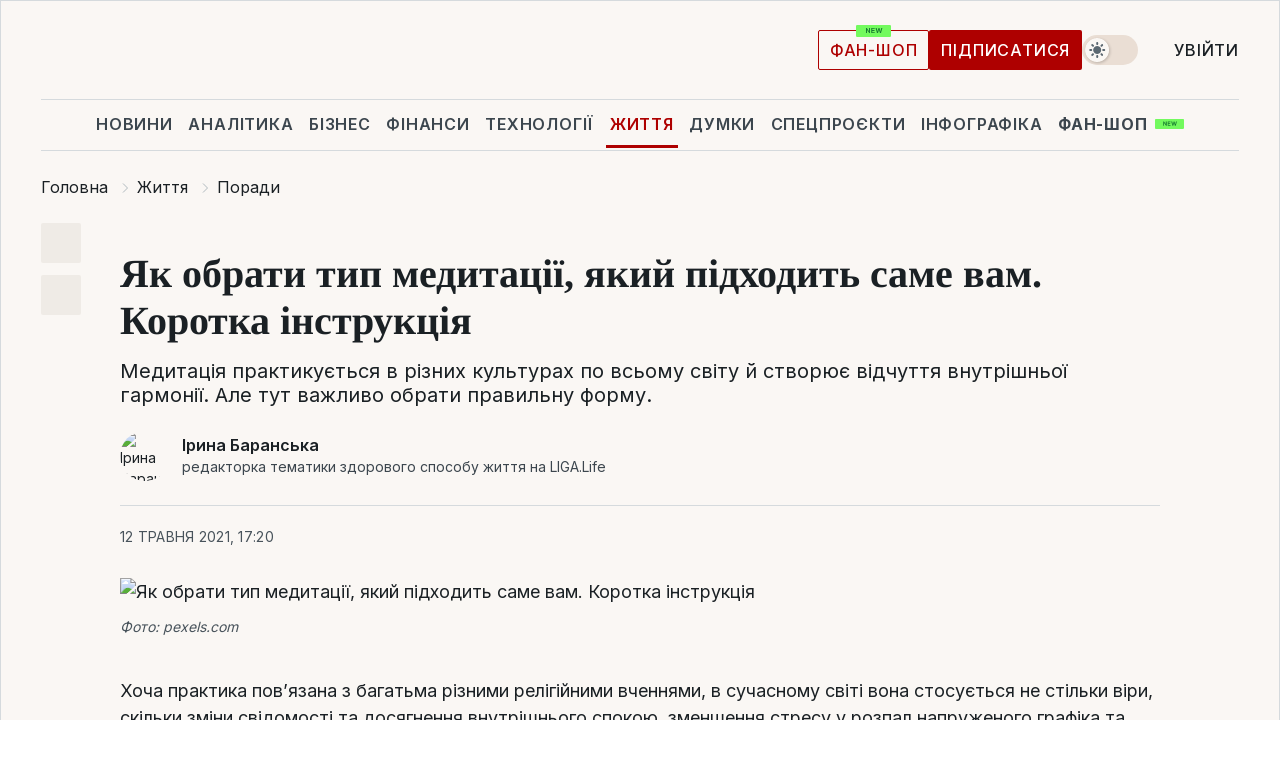

--- FILE ---
content_type: text/html; charset=UTF-8
request_url: https://life.liga.net/porady/article/kak-vybrat-tip-meditatsii-kotoryy-podhodit-imenno-vam-kratkaya-instruktsiya
body_size: 33033
content:
<!DOCTYPE html>
<html data-project="life" lang="uk"
      data-theme="light">
<head>
    <meta charset="UTF-8">
    <meta name="description" content="Медитація практикується в різних культурах по всьому світу й створює відчуття внутрішньої гармонії. Але тут важливо обрати правильну форму." >
<meta name="twitter:card" content="summary_large_image" >
<meta name="twitter:site" content="@LIGA.net" >
<meta name="twitter:title" content="Як обрати тип медитації, який підходить саме вам. Коротка інструкція" >
<meta name="twitter:description" content="Медитація практикується в різних культурах по всьому світу й створює відчуття внутрішньої гармонії. Але тут важливо обрати правильну форму." >
<meta name="twitter:image" content="https://storage.liga.net/images/general/social/social-4271310-ua.png?v=1768786345" >
<meta property="og:site_name" content="LIGA.net" >
<meta property="og:type" content="article" >
<meta property="og:url" content="https://life.liga.net/porady/article/kak-vybrat-tip-meditatsii-kotoryy-podhodit-imenno-vam-kratkaya-instruktsiya" >
<meta property="og:title" content="Як обрати тип медитації, який підходить саме вам. Коротка інструкція" >
<meta property="og:description" content="Медитація практикується в різних культурах по всьому світу й створює відчуття внутрішньої гармонії. Але тут важливо обрати правильну форму." >
<meta property="og:image" content="https://storage.liga.net/images/general/social/social-4271310-ua.png?v=1768786345" >
<meta property="article:published_time" content="2021-05-12 17:20:00" >
<meta property="article:modified_time" content="2021-05-12 17:49:54" >
<meta property="article:publisher" content="https://www.facebook.com/liga.net" >
<meta property="article:section" content="Поради" >
<meta name="robots" content="index, follow, max-image-preview:large" >
<meta name="keywords" content="" >
<meta name="news_keywords" content="" >
<meta http-equiv="X-UA-Compatible" content="IE=edge" >
<meta name="csrf-token" content="" ><title>Як обрати тип медитації, який підходить саме вам. Коротка інструкція | Новини України | LIGA.net</title><!-- DNS prefetch -->
<link rel='dns-prefetch' href='//securepubads.g.doubleclick.net' crossorigin>
<link rel='dns-prefetch' href='//adservice.google.com' crossorigin>
<link rel='dns-prefetch' href='//staticxx.facebook.com' crossorigin>
<link rel="dns-prefetch" href="//weserv.nl">

<link rel='preconnect' href='https://www.google-analytics.com' crossorigin>
<link rel='preconnect' href="https://google.com.ua" crossorigin>
<link rel='preconnect' href="https://google.com" crossorigin>
<link rel='preconnect' href="https://pagead2.googlesyndication.com" crossorigin>
<link rel='preconnect' href="https://securepubads.g.doubleclick.net" crossorigin>
<link rel='preconnect' href="https://stats.g.doubleclick.net" crossorigin>
<link rel='preconnect' href='https://www.facebook.com' crossorigin>
<link rel='preconnect' href='https://tpc.googlesyndication.com/' crossorigin>


<link rel='preconnect' href="https://ajax.googleapis.com" crossorigin>
<link rel='preconnect' href="https://cdn.ampproject.org" crossorigin>
<link rel='preconnect' href="https://adservice.google.com.ua" crossorigin>
<link rel='preconnect' href="https://www.googletagservices.com" crossorigin>
<link rel='preconnect' href="https://www.googletagmanager.com" crossorigin>
<link rel='preconnect' href="https://csi.gstatic.com" crossorigin>
<link rel='preconnect' href="https://tt.onthe.io" crossorigin>
<link rel='preconnect' href="https://cdn.onthe.io" crossorigin>
<link rel='preconnect' href="https://loadercdn.com/" crossorigin>
<link rel='preconnect' href="https://connect.facebook.net" crossorigin>
<link rel='preconnect' href="https://storage.googleapis.com" crossorigin>
<link rel="preconnect" href="https://images.weserv.nl" crossorigin>
<link rel="preconnect" href="https://wsrv.nl" crossorigin>
<link rel='preconnect' href="https://cdn.liga.net" crossorigin>

<link rel="alternate" type="application/rss+xml" title="LIGA.net. Політика і новини світу" href="https://www.liga.net/ua/news/all/rss.xml">
<link rel="alternate" type="application/rss+xml" title="LIGA.net. Новини бізнесу" href="https://www.liga.net/ua/biz/all/rss.xml">
<link rel="alternate" type="application/rss+xml" title="LIGA.net. Новини телекому та технологій" href="https://www.liga.net/ua/tech/all/rss.xml">
<link rel="alternate" type="application/rss+xml" title="LIGA.net. Life - корисні поради та новини" href="https://www.liga.net/ua/life/all/rss.xml">
<link rel="alternate" type="application/rss+xml" title="LIGA.net. Новини фінансового світу" href="https://www.liga.net/ua/fin/export/all.xml">
<link rel="alternate" type="application/rss+xml" title="LIGA.net. Блоги" href="https://www.liga.net/ua/rss/blog.xml">

<meta name="viewport" content="width=device-width, initial-scale=1.0, maximum-scale=5">
<meta name="color-scheme" content="light dark">
    <style>
        /* Перевіряємо, чи користувач раніше обрав темну тему або його система налаштована на темну тему */
        :root {
            color-scheme: light dark; /* Допомагає уникнути блимання */
        }

        html[data-theme='dark'],
        @media (prefers-color-scheme: dark) {
            body {
                background-color: #1A2024;
                color: #FAF7F4;
            }
            /* Додайте інші критичні стилі для темної теми */
        }
    </style>

<link rel="preload" href="https://cdn.liga.net/assets/fonts/Inter/Inter-Cyrillic.woff2" as="font" crossorigin type="font/woff2">
<link rel="preload" href="https://cdn.liga.net/assets/fonts/Inter/Inter-Latin.woff2" as="font" crossorigin type="font/woff2">
<link rel="preload" href="https://cdn.liga.net/assets/fonts/Tinos/Tinos-Bold-Latin.woff2" as="font" crossorigin type="font/woff2">
<link rel="preload" href="https://cdn.liga.net/assets/fonts/Tinos/Tinos-Bold-Cyrillic.woff2" as="font" crossorigin type="font/woff2">
<script src="/cdn-cgi/scripts/7d0fa10a/cloudflare-static/rocket-loader.min.js" data-cf-settings="6b5dceffbe406d0229c82e6d-|49"></script><link rel="preload" as="style" href="https://cdn.liga.net/assets/fonts/fonts.css" crossorigin="anonymous" onload="this.rel='stylesheet'"/>
<!--<link rel="stylesheet" href="https://cdn.liga.net/assets/fonts/fonts.css" media="print" onload="this.media='all'">-->

<meta property="fb:app_id" content="112838268763067">
<meta name="format-detection" content="telephone=no">

<link rel="publisher" href="https://plus.google.com/113610967144302019071">
<link rel="chrome-webstore-item" href="https://chrome.google.com/webstore/detail/noochlbenmacmjbccdfffbcloilhoceh">

<link rel="search" type="application/opensearchdescription+xml" title="LIGA.net" href="https://www.liga.net/search-ua.xml">

<!--for PWA-->
<link rel="apple-touch-icon" sizes="180x180" href="https://www.liga.net/design/images/pwa_icons/apple-touch-icon.png">
<link rel="icon" type="image/png" sizes="32x32" href="https://www.liga.net/design/images/pwa_icons/favicon-32x32.png">
<link rel="icon" type="image/png" sizes="16x16" href="https://www.liga.net/design/images/pwa_icons/favicon-16x16.png">
<link rel="manifest" href="https://www.liga.net/design/images/pwa_icons/site.webmanifest">
<link rel="mask-icon" href="https://www.liga.net/design/images/pwa_icons/safari-pinned-tab.svg" color="#e40d24">
<link rel="shortcut icon" href="https://www.liga.net/design/images/pwa_icons/favicon.ico">
<meta name="msapplication-TileColor" content="#e40d24">
<meta name="msapplication-config" content="https://www.liga.net/design/images/pwa_icons/browserconfig.xml">
<meta name="theme-color" content="#e40d24">
<!-- end for PWA-->

<link rel="stylesheet" href="https://cdn.liga.net/assets/css/global.css?v=2026011903" type="text/css">


<link href="https://life.liga.net/porady/article/kak-vybrat-tip-meditatsii-kotoryy-podhodit-imenno-vam-kratkaya-instruktsiya" rel="canonical" >
<link href="https://life.liga.net/amp/porady/article/kak-vybrat-tip-meditatsii-kotoryy-podhodit-imenno-vam-kratkaya-instruktsiya" rel="amphtml" >
<link href="https://life.liga.net/porady/article/kak-vybrat-tip-meditatsii-kotoryy-podhodit-imenno-vam-kratkaya-instruktsiya" hreflang="uk" rel="alternate" >
<link href="https://cdn.liga.net/pages/article/index.css?v=2026011903" media="screen" rel="stylesheet" type="text/css" >
<script src="/cdn-cgi/scripts/7d0fa10a/cloudflare-static/rocket-loader.min.js" data-cf-settings="6b5dceffbe406d0229c82e6d-|49"></script><link href="https://cdn.liga.net/pages/paywall/index.css?v=2026011903" media="print" rel="stylesheet" type="text/css" onload="this.media='all'" >
<link href="https://wsrv.nl/?output=webp&amp;url=www.liga.net/images/general/2021/05/12/20210512170106-5790.jpg&amp;w=780&amp;fit=cover" media="image/webp" rel="preload" as="image" ><script type="6b5dceffbe406d0229c82e6d-text/javascript">var page_razdel = '0';
var page_theme_id = '0';
var page_rubric = 'porady';
var page_tags = '0';
var page_id = '4271310';
var page_url = '/porady/article/kak-vybrat-tip-meditatsii-kotoryy-podhodit-imenno-vam-kratkaya-instruktsiya';
var page_domain = location.hostname;
var main_domain = 'https://www.liga.net';
var current_domain = 'https://life.liga.net';
var site_project = 'life';
var testUser = location.href.includes('?bannertest=1');
var cdn = 'https://cdn.liga.net';
var isCommercialArticle = '';
var socialProviders = [{"name":"facebook","url":"https:\/\/www.liga.net\/ua\/auth\/facebook","icon":"#fb-modal"},{"name":"google","url":"https:\/\/www.liga.net\/ua\/auth\/google","icon":"#google-modal"}];
</script>
    <script type="6b5dceffbe406d0229c82e6d-text/javascript">var dataLayer = window.dataLayer || [];
dataLayer.push({"articleID":"4271310","articleTitle":"\u042f\u043a \u043e\u0431\u0440\u0430\u0442\u0438 \u0442\u0438\u043f \u043c\u0435\u0434\u0438\u0442\u0430\u0446\u0456\u0457, \u044f\u043a\u0438\u0439 \u043f\u0456\u0434\u0445\u043e\u0434\u0438\u0442\u044c \u0441\u0430\u043c\u0435 \u0432\u0430\u043c. \u041a\u043e\u0440\u043e\u0442\u043a\u0430 \u0456\u043d\u0441\u0442\u0440\u0443\u043a\u0446\u0456\u044f","articleSection":"","articleRubric":"\u041f\u043e\u0440\u0430\u0434\u0438","articleAuthors":"\u0406\u0440\u0438\u043d\u0430 \u0411\u0430\u0440\u0430\u043d\u0441\u044c\u043a\u0430","articleTranslators":"","articleModifiedTime":"2021-05-12 17:49:54","articlePublishedtime":"2021-05-12 17:20:00","articleTags":"","articleType":"\u0421\u0442\u0430\u0442\u044c\u044f","articleWordCount":69,"has_aigen":0});</script>
    <script type="6b5dceffbe406d0229c82e6d-text/javascript">(function(w,d,s,l,i){w[l]=w[l]||[];w[l].push({'gtm.start': new Date().getTime(),event:'gtm.js'});var f=d.getElementsByTagName(s)[0], j=d.createElement(s),dl=l!='dataLayer'?'&l='+l:'';j.async=true;j.src='https://www.googletagmanager.com/gtm.js?id='+i+dl;f.parentNode.insertBefore(j,f);})(window,document,'script','dataLayer','GTM-5NJRMLH');</script>

    <script src="/beta/js/libs/cookies.js?v=2026011903" type="6b5dceffbe406d0229c82e6d-text/javascript"></script>
    <script type="6b5dceffbe406d0229c82e6d-text/javascript">
        const botPattern = "(googlebot\/|bot|Googlebot-Mobile|Googlebot-Image|Google favicon|Mediapartners-Google|bingbot|slurp|java|wget|curl|Lighthouse)";
        const re = new RegExp(botPattern, 'i');
        const userAgent = navigator.userAgent;

        let realAgent = true;

        if (re.test(userAgent)) {
            let realAgent = false;
        }

        if (typeof lang === "undefined") {
            var lang = document.getElementsByTagName('html')[0].getAttribute('lang');
        }

        if (typeof locale === "undefined") {
            var locale = 'uk_UA';
        }
        const api = Cookies.withAttributes({path: '/', domain: 'liga.net', secure: true})

        var is_login = Cookies.get('is_login'),
            is_subscribe = isSubscribe = Cookies.get('is_subscribe'),
            is_show_ad = isShowAd = Cookies.get('isShowAd')

        const isHideAdvert = function () {
            var hideAdvert = is_show_ad === 'false' && is_login === 'true' || typeof realAgent !== 'undefined' && realAgent == false;

            if (isCommercialArticle === 'true') {
                hideAdvert = true;
            }

            return hideAdvert;
        }
        var user_id = (Cookies.get("user_id") === "" || Cookies.get("user_id") === undefined) ? 0 : Cookies.get("user_id");
        var user_email = Cookies.get("email");
    </script>

    <style>
        #catfish-wrapper {
            position: fixed;
            left: 0;
            right: 0;
            display: none;
            padding: 10px 0;
            background: rgba(0, 0, 0, .6);
            z-index: 899999;
            bottom: 0 !important
        }

        @media (max-width: 766px) {
            #catfish-wrapper {
                bottom: 60px;
                padding: 0;
            }
        }

        #catfish-wrapper div {
            width: 100% !important;
            text-align: center !important
        }

        #catfish-close-btn {
            margin: 0;
            display: none;
            width: 28px !important;
            position: absolute;
            top: 0;
            right: 0;
            height: 28px;
            background-image: url('[data-uri]');
            background-size: 100%;
            background-color: rgba(255, 255, 255, 0.95);
            cursor: pointer;
            z-index: 110000
        }

        #catfish-close-btn.visible {
            display: block;
        }

        #div-gpt-ad-BRANDING {
            display: flex;
        }

        #div-gpt-ad-BRANDING iframe {

        }

        @media (min-width: 1200px) {

            #div-gpt-ad-BRANDING iframe {
                position: fixed;
                left: 0;
                right: 0;
                top: 0;
                bottom: 0;
                width: 100%;
                height: 100vh;
                z-index: 0;
            }
        }
    </style>
</head>
<body data-page="news-porady-view">
<noscript><iframe src='https://www.googletagmanager.com/ns.html?id=GTM-5NJRMLH' height='0' width='0' style='display:none;visibility:hidden'></iframe></noscript>

<div data-client-type="all" data-ad-slot="liganet_TOP_branding" data-template="none"></div>

<div class="container is-border">
    
<div class="support-cta">
    <div class="support-cta__text">Відповідальна якісна журналістика</div>
    <a href="https://www.liga.net/ua/donation" class="button button-sm support-cta__btn">Підписатися</a>
</div>

<header class="header">
    <div class="header__top">
        <a href="https://www.liga.net/ua" class="header__logo" aria-label="logo">
            <svg class="header__logo-icon" width="212" height="54">
                <use xlink:href="#logo"></use>
            </svg>
            <span class="sr-only">liga.net</span>
        </a>

        <div class="header__actions">
            <!--    <a href="#" class="weather-widget header__weather">-->
<!--          <span class="weather-widget__temperature">-->
<!--              <svg class="weather-widget__temperature-icon">-->
<!--                <use xlink:href="#weather"></use>-->
<!--              </svg>-->
<!--              -7°С-->
<!--          </span>-->
<!--        <span class="weather-widget__city">Івано-Франківськ</span>-->
<!--    </a>-->

            <label class="theme-switcher">
                <input type="checkbox" class="theme-switcher__input" />
                <span class="theme-switcher__control"></span>

                <span class="sr-only">theme</span>
            </label>

            
            <a href="https://shop.liga.net" target="_blank" class="button button-outline button-sm fan-btn hide-md" rel="nofollow">фан-шоп</a>

                            <a href="https://www.liga.net/ua/donation" class="button button-sm header__button header__button--last">Підписатися</a>
            
                            <div class="dropdown-widget__current js-show-auth">
                    <svg class="dropdown-widget__icon" width="14" height="15">
                        <use xlink:href="#user"></use>
                    </svg>
                    Увійти                </div>
            
            <button class="header__menu-btn js-toggle-menu">
                <svg width="14" height="14">
                    <use xlink:href="#menu-bar"></use>
                </svg>
                <span class="sr-only">Burger menu</span>
            </button>
        </div>
    </div>
</header>
<div class="header__bottom">
    <div class="search-widget header__search-for-menu">
        <form id="search_popup_menu" action="https://www.liga.net/ua/search/result" method="POST" class="search-widget__form">
            <input name="q" type="search" minlength="3" autocomplete="off" required placeholder="Пошук по сайту" class="search-widget__input">
            <button class="search-widget__send" type="submit" aria-label="Пошук">
                <svg>
                    <use xlink:href="#search-big"></use>
                </svg>
                <span class="sr-only">search-icon</span>
            </button>
        </form>
    </div>
    <a href="https://www.liga.net/ua" class="header__home hide-sm" aria-label="home">
        <svg class="header__home-icon">
            <use xlink:href="#home"></use>
        </svg>

        <span class="sr-only">home-icon</span>
    </a>
    <nav class="header-menu header__menu">

        <ul class="header-menu__list" id="menu">
            <li class="header-menu__item">
                <a href="https://news.liga.net/ua" class="header-menu__link">Новини</a>
            </li>
            <li class="header-menu__item">
                <a href="https://www.liga.net/ua/analytics" class="header-menu__link">Аналітика</a>
            </li>
            <li class="header-menu__item">
                <a href="https://biz.liga.net/ua" class="header-menu__link">Бізнес</a>
            </li>
            <li class="header-menu__item">
                <a href="https://finance.liga.net/ua" class="header-menu__link">Фінанси</a>
            </li>
            <li class="header-menu__item">
                <a href="https://tech.liga.net/ua" class="header-menu__link">Технології</a>
            </li>
            <li class="header-menu__item active">
                <a href="https://life.liga.net" class="header-menu__link">Життя</a>
            </li>
            <li class="header-menu__item">
                <a href="https://www.liga.net/ua/opinion" class="header-menu__link">Думки</a>
            </li>
            <li class="header-menu__item">
                <a href="https://www.liga.net/ua/projects" class="header-menu__link">Спецпроєкти</a>
            </li>
            <li class="header-menu__item">
                <a href="https://www.liga.net/ua/infographic-of-the-day" class="header-menu__link">Інфографіка</a>
            </li>
            <li class="header-menu__item order">
                <a href="https://shop.liga.net" target="_blank" class="header-menu__link" rel="nofollow">
                    <b>фан-шоп</b>
                    <svg class="visible" width="29" height="10" viewBox="0 0 29 10" fill="none" xmlns="http://www.w3.org/2000/svg">
                        <rect width="29" height="9.94286" rx="0.951976" fill="#73FA5E"/>
                        <path d="M11.7062 2.51492V6.66016H10.9492L9.14577 4.05117H9.11541V6.66016H8.239V2.51492H9.00814L10.7974 5.12188H10.8338V2.51492H11.7062ZM12.7153 6.66016V2.51492H15.5085V3.2375H13.5917V4.22523H15.3647V4.94782H13.5917V5.93757H15.5165V6.66016H12.7153ZM17.4233 6.66016L16.2372 2.51492H17.1946L17.8807 5.39513H17.9151L18.6721 2.51492H19.4919L20.2468 5.4012H20.2833L20.9694 2.51492H21.9268L20.7407 6.66016H19.8866L19.0972 3.94996H19.0648L18.2774 6.66016H17.4233Z" fill="#187D31"/>
                    </svg>
                </a>
            </li>
                            <li class="header-menu__item">
                    <a href="https://www.liga.net/promocode/ua" class="header-menu__link">Промокоди</a>
                </li>
                <li class="header-menu__item">
                    <a href="https://file.liga.net/ua" class="header-menu__link">Досьє</a>
                </li>
                <li class="header-menu__item">
                    <a href="https://blog.liga.net" class="header-menu__link">Блоги</a>
                </li>
                <li class="header-menu__item">
                    <a href="https://www.liga.net/igaming//ua" class="header-menu__link">iGaming</a>
                </li>
                <li class="header-menu__item">
                    <a href="https://radnyky.liga.net/" class="header-menu__link">LIGA. Радників</a>
                </li>
                    </ul>
        <span class="header-menu__button" style="display: none;">...</span>
        <ul class="dropdown-widget header-menu__dropdown"></ul>
    </nav>

    <button type="button" class="header__search-btn js-toggle-search hide-sm" aria-label="Пошук">
        <svg>
            <use xlink:href="#search-big"></use>
        </svg>
        <span class="sr-only">searc-big-icon</span>
    </button>
</div>

<div class="search-widget header__search">
    <form id="search_popup" action="https://www.liga.net/ua/search/result" method="POST" class="search-widget__form">
        <input name="q" type="search" minlength="3" autocomplete="off" required placeholder="Пошук по сайту" class="search-widget__input">
        <button class="search-widget__send" type="submit" aria-label="Пошук">
            <svg>
                <use xlink:href="#search-big"></use>
            </svg>
            <span class="sr-only">search-big-icon-popup</span>
        </button>
    </form>
</div>


    
    
    <script type="application/ld+json">{"@context":"https:\/\/schema.org","@graph":[{"headline":"\u042f\u043a \u043e\u0431\u0440\u0430\u0442\u0438 \u0442\u0438\u043f \u043c\u0435\u0434\u0438\u0442\u0430\u0446\u0456\u0457, \u044f\u043a\u0438\u0439 \u043f\u0456\u0434\u0445\u043e\u0434\u0438\u0442\u044c \u0441\u0430\u043c\u0435 \u0432\u0430\u043c. \u041a\u043e\u0440\u043e\u0442\u043a\u0430 \u0456\u043d\u0441\u0442\u0440\u0443\u043a\u0446\u0456\u044f","description":"\u041c\u0435\u0434\u0438\u0442\u0430\u0446\u0456\u044f \u043f\u0440\u0430\u043a\u0442\u0438\u043a\u0443\u0454\u0442\u044c\u0441\u044f \u0432 \u0440\u0456\u0437\u043d\u0438\u0445 \u043a\u0443\u043b\u044c\u0442\u0443\u0440\u0430\u0445 \u043f\u043e \u0432\u0441\u044c\u043e\u043c\u0443 \u0441\u0432\u0456\u0442\u0443 \u0439 \u0441\u0442\u0432\u043e\u0440\u044e\u0454 \u0432\u0456\u0434\u0447\u0443\u0442\u0442\u044f \u0432\u043d\u0443\u0442\u0440\u0456\u0448\u043d\u044c\u043e\u0457 \u0433\u0430\u0440\u043c\u043e\u043d\u0456\u0457. \u0410\u043b\u0435 \u0442\u0443\u0442 \u0432\u0430\u0436\u043b\u0438\u0432\u043e \u043e\u0431\u0440\u0430\u0442\u0438 \u043f\u0440\u0430\u0432\u0438\u043b\u044c\u043d\u0443 \u0444\u043e\u0440\u043c\u0443.","name":"","url":"https:\/\/life.liga.net\/porady\/article\/kak-vybrat-tip-meditatsii-kotoryy-podhodit-imenno-vam-kratkaya-instruktsiya","mainEntityOfPage":"https:\/\/life.liga.net\/porady\/article\/kak-vybrat-tip-meditatsii-kotoryy-podhodit-imenno-vam-kratkaya-instruktsiya","datePublished":"2021-05-12T17:20:00+03:00","dateModified":"2021-05-12T17:49:54+03:00","publisher":{"name":"LIGA.net","logo":{"url":"https:\/\/www.liga.net\/public\/design\/images\/liga-sponsor.jpg","width":126,"height":34,"@type":"ImageObject","@context":"https:\/\/schema.org\/"},"@type":"Organization","@context":"https:\/\/schema.org\/"},"image":{"representativeOfPage":"true","url":"https:\/\/www.liga.net\/images\/general\/2021\/05\/12\/20210512170106-5790.jpg?v=1620831167","@type":"ImageObject","@context":"https:\/\/schema.org\/"},"articleSection":"\u041f\u043e\u0440\u0430\u0434\u0438","articleBody":"\u0425\u043e\u0447\u0430 \u043f\u0440\u0430\u043a\u0442\u0438\u043a\u0430 \u043f\u043e\u0432\u2019\u044f\u0437\u0430\u043d\u0430 \u0437 \u0431\u0430\u0433\u0430\u0442\u044c\u043c\u0430 \u0440\u0456\u0437\u043d\u0438\u043c\u0438 \u0440\u0435\u043b\u0456\u0433\u0456\u0439\u043d\u0438\u043c\u0438 \u0432\u0447\u0435\u043d\u043d\u044f\u043c\u0438, \u0432 \u0441\u0443\u0447\u0430\u0441\u043d\u043e\u043c\u0443 \u0441\u0432\u0456\u0442\u0456 \u0432\u043e\u043d\u0430 \u0441\u0442\u043e\u0441\u0443\u0454\u0442\u044c\u0441\u044f \u043d\u0435 \u0441\u0442\u0456\u043b\u044c\u043a\u0438 \u0432\u0456\u0440\u0438, \u0441\u043a\u0456\u043b\u044c\u043a\u0438 \u0437\u043c\u0456\u043d\u0438 \u0441\u0432\u0456\u0434\u043e\u043c\u043e\u0441\u0442\u0456 \u0442\u0430 \u0434\u043e\u0441\u044f\u0433\u043d\u0435\u043d\u043d\u044f \u0432\u043d\u0443\u0442\u0440\u0456\u0448\u043d\u044c\u043e\u0433\u043e \u0441\u043f\u043e\u043a\u043e\u044e, \u0437\u043c\u0435\u043d\u0448\u0435\u043d\u043d\u044f \u0441\u0442\u0440\u0435\u0441\u0443 \u0443 \u0440\u043e\u0437\u043f\u0430\u043b \u043d\u0430\u043f\u0440\u0443\u0436\u0435\u043d\u043e\u0433\u043e \u0433\u0440\u0430\u0444\u0456\u043a\u0430 \u0442\u0430 \u0432\u0438\u043c\u043e\u0433\u043b\u0438\u0432\u043e\u0433\u043e \u0436\u0438\u0442\u0442\u044f.\u041d\u0435 \u0456\u0441\u043d\u0443\u0454 \u043f\u0440\u0430\u0432\u0438\u043b\u044c\u043d\u043e\u0433\u043e \u0447\u0438 \u043d\u0435\u043f\u0440\u0430\u0432\u0438\u043b\u044c\u043d\u043e\u0433\u043e \u0441\u043f\u043e\u0441\u043e\u0431\u0443 \u043c\u0435\u0434\u0438\u0442\u0430\u0446\u0456\u0457. \u0412\u0430\u0436\u043b\u0438\u0432\u043e \u0437\u043d\u0430\u0439\u0442\u0438 \u043f\u0440\u0430\u043a\u0442\u0438\u043a\u0443, \u044f\u043a\u0430 \u0432\u0456\u0434\u043f\u043e\u0432\u0456\u0434\u0430\u0454 \u0432\u0430\u0448\u0438\u043c \u043f\u043e\u0442\u0440\u0435\u0431\u0430\u043c \u0442\u0430 \u0434\u043e\u043f\u043e\u0432\u043d\u044e\u0454 \u0432\u0430\u0448\u0443 \u043e\u0441\u043e\u0431\u0438\u0441\u0442\u0456\u0441\u0442\u044c.\u0406\u0441\u043d\u0443\u0454 \u0434\u0435\u0432&#039;\u044f\u0442\u044c \u043f\u043e\u043f\u0443\u043b\u044f\u0440\u043d\u0438\u0445 \u0432\u0438\u0434\u0456\u0432 \u043c\u0435\u0434\u0438\u0442\u0430\u0446\u0456\u0439\u043d\u043e\u0457 \u043f\u0440\u0430\u043a\u0442\u0438\u043a\u0438:\u043c\u0435\u0434\u0438\u0442\u0430\u0446\u0456\u044f \u0443\u0432\u0430\u0436\u043d\u043e\u0441\u0442\u0456;\u0434\u0443\u0445\u043e\u0432\u043d\u0430 \u043c\u0435\u0434\u0438\u0442\u0430\u0446\u0456\u044f;\u0446\u0456\u043b\u0435\u0441\u043f\u0440\u044f\u043c\u043e\u0432\u0430\u043d\u0430 \u043c\u0435\u0434\u0438\u0442\u0430\u0446\u0456\u044f;\u043c\u0435\u0434\u0438\u0442\u0430\u0446\u0456\u044f \u0440\u0443\u0445\u0443;\u043c\u0430\u043d\u0442\u0440\u0430-\u043c\u0435\u0434\u0438\u0442\u0430\u0446\u0456\u044f;\u0442\u0440\u0430\u043d\u0441\u0446\u0435\u043d\u0434\u0435\u043d\u0442\u0430\u043b\u044c\u043d\u0430 \u043c\u0435\u0434\u0438\u0442\u0430\u0446\u0456\u044f;\u043f\u0440\u043e\u0433\u0440\u0435\u0441\u0438\u0432\u043d\u0430 \u0440\u0435\u043b\u0430\u043a\u0441\u0430\u0446\u0456\u044f;\u043c\u0435\u0434\u0438\u0442\u0430\u0446\u0456\u044f \u0434\u043e\u0431\u0440\u043e\u0437\u0438\u0447\u043b\u0438\u0432\u043e\u0441\u0442\u0456;\u0432\u0456\u0437\u0443\u0430\u043b\u0456\u0437\u0430\u0446\u0456\u044f-\u043c\u0435\u0434\u0438\u0442\u0430\u0446\u0456\u044f.\u041d\u0435 \u0432\u0441\u0456 \u0441\u0442\u0438\u043b\u0456 \u043c\u0435\u0434\u0438\u0442\u0430\u0446\u0456\u0457 \u043f\u0456\u0434\u0445\u043e\u0434\u044f\u0442\u044c \u0434\u043b\u044f \u0432\u0441\u0456\u0445. \u0426\u0456 \u043f\u0440\u0430\u043a\u0442\u0438\u043a\u0438 \u0432\u0438\u043c\u0430\u0433\u0430\u044e\u0442\u044c \u0440\u0456\u0437\u043d\u0438\u0445 \u043d\u0430\u0432\u0438\u0447\u043e\u043a \u0442\u0430 \u043c\u0438\u0441\u043b\u0435\u043d\u043d\u044f. \u0422\u043e\u0436 \u044f\u043a \u043e\u0431\u0440\u0430\u0442\u0438 \u0442\u0443, \u044f\u043a\u0430 \u043f\u0456\u0434\u0445\u043e\u0434\u0438\u0442\u044c \u0441\u0430\u043c\u0435 \u0432\u0430\u043c?\u041c\u0456\u0440\u0430 \u0414\u0435\u0441\u0441\u0456, \u0430\u0432\u0442\u043e\u0440\u043a\u0430 \u043c\u0435\u0434\u0438\u0442\u0430\u0446\u0456\u0457 \u0442\u0430 \u0445\u043e\u043b\u0456\u0441\u0442\u0438\u0447\u043d\u0430 \u0434\u0456\u0454\u0442\u043e\u043b\u043e\u0433\u0438\u043d\u044f \u0440\u043e\u0437\u043f\u043e\u0432\u0456\u0434\u0430\u0454\u00a0Healthline.com, \u0449\u043e \u043f\u0440\u0430\u043a\u0442\u0438\u043a\u0430 \u043f\u043e\u0432\u0438\u043d\u043d\u0430 \u0432\u0438\u043a\u043b\u0438\u043a\u0430\u0442\u0438 \u0432\u0456\u0434\u0447\u0443\u0442\u0442\u044f \u043a\u043e\u043c\u0444\u043e\u0440\u0442\u0443 \u0442\u0430 \u0431\u0430\u0436\u0430\u043d\u043d\u044f \u043f\u0440\u043e\u0434\u043e\u0432\u0436\u0443\u0432\u0430\u0442\u0438 \u043c\u0435\u0434\u0438\u0442\u0443\u0432\u0430\u0442\u0438.\u041c\u0435\u0434\u0438\u0442\u0430\u0446\u0456\u044f \u0443\u0432\u0430\u0436\u043d\u043e\u0441\u0442\u0456\u041c\u0435\u0434\u0438\u0442\u0430\u0446\u0456\u044f \u0443\u0432\u0430\u0436\u043d\u043e\u0441\u0442\u0456 \u0431\u0435\u0440\u0435 \u043f\u043e\u0447\u0430\u0442\u043e\u043a \u0432\u0456\u0434 \u0431\u0443\u0434\u0434\u0438\u0441\u0442\u0441\u044c\u043a\u0438\u0445 \u0432\u0447\u0435\u043d\u044c \u0456 \u0454 \u043d\u0430\u0439\u043f\u043e\u043f\u0443\u043b\u044f\u0440\u043d\u0456\u0448\u043e\u044e \u0442\u0435\u0445\u043d\u0456\u043a\u043e\u044e \u043c\u0435\u0434\u0438\u0442\u0430\u0446\u0456\u0457 \u043d\u0430 \u0417\u0430\u0445\u043e\u0434\u0456.\u0423 \u043c\u0435\u0434\u0438\u0442\u0430\u0446\u0456\u0457 \u0443\u0432\u0430\u0436\u043d\u043e\u0441\u0442\u0456 \u0432\u0438 \u0437\u0432\u0435\u0440\u0442\u0430\u0454\u0442\u0435 \u0443\u0432\u0430\u0433\u0443 \u043d\u0430 \u0441\u0432\u043e\u0457 \u0434\u0443\u043c\u043a\u0438, \u043a\u043e\u043b\u0438 \u0432\u043e\u043d\u0438 \u043f\u0440\u043e\u0445\u043e\u0434\u044f\u0442\u044c \u0447\u0435\u0440\u0435\u0437 \u0432\u0430\u0448 \u0440\u043e\u0437\u0443\u043c. \u041d\u0435 \u043f\u043e\u0442\u0440\u0456\u0431\u043d\u043e \u0437 \u043d\u0438\u043c\u0438 \u043d\u0456\u0447\u043e\u0433\u043e \u0440\u043e\u0431\u0438\u0442\u0438 \u2013 \u0432\u0438 \u043f\u0440\u043e\u0441\u0442\u043e \u0441\u043f\u043e\u0441\u0442\u0435\u0440\u0456\u0433\u0430\u0454\u0442\u0435 \u0439 \u0431\u0435\u0440\u0435\u0442\u0435 \u0434\u043e \u0443\u0432\u0430\u0433\u0438 \u0431\u0443\u0434\u044c-\u044f\u043a\u0456 \u0437\u0430\u043a\u043e\u043d\u043e\u043c\u0456\u0440\u043d\u043e\u0441\u0442\u0456.\u0426\u044f \u043f\u0440\u0430\u043a\u0442\u0438\u043a\u0430 \u043f\u043e\u0454\u0434\u043d\u0443\u0454 \u043a\u043e\u043d\u0446\u0435\u043d\u0442\u0440\u0430\u0446\u0456\u044e \u0442\u0430 \u0443\u0441\u0432\u0456\u0434\u043e\u043c\u043b\u0435\u043d\u043d\u044f. \u041c\u043e\u0436\u043b\u0438\u0432\u043e, \u0432\u0430\u043c \u0431\u0443\u0434\u0435 \u043a\u043e\u0440\u0438\u0441\u043d\u043e \u0437\u043e\u0441\u0435\u0440\u0435\u0434\u0438\u0442\u0438\u0441\u044f \u043d\u0430 \u043f\u0440\u0435\u0434\u043c\u0435\u0442\u0456 \u0430\u0431\u043e \u043d\u0430 \u0441\u0432\u043e\u0454\u043c\u0443 \u0434\u0438\u0445\u0430\u043d\u043d\u0456, \u0441\u043f\u043e\u0441\u0442\u0435\u0440\u0456\u0433\u0430\u044e\u0447\u0438 \u0431\u0443\u0434\u044c-\u044f\u043a\u0456 \u0442\u0456\u043b\u0435\u0441\u043d\u0456 \u0432\u0456\u0434\u0447\u0443\u0442\u0442\u044f, \u0434\u0443\u043c\u043a\u0438 \u0447\u0438 \u043f\u043e\u0447\u0443\u0442\u0442\u044f.\u0414\u0443\u0445\u043e\u0432\u043d\u0430 \u043c\u0435\u0434\u0438\u0442\u0430\u0446\u0456\u044f\u0414\u0443\u0445\u043e\u0432\u043d\u0430 \u043c\u0435\u0434\u0438\u0442\u0430\u0446\u0456\u044f \u0432\u0438\u043a\u043e\u0440\u0438\u0441\u0442\u043e\u0432\u0443\u0454\u0442\u044c\u0441\u044f \u0443 \u0441\u0445\u0456\u0434\u043d\u0438\u0445 \u0440\u0435\u043b\u0456\u0433\u0456\u044f\u0445, \u0442\u0430\u043a\u0438\u0445 \u044f\u043a \u0456\u043d\u0434\u0443\u0457\u0437\u043c \u0442\u0430 \u0434\u0430\u043e\u0441\u0438\u0437\u043c, \u0442\u0430 \u0432 \u0445\u0440\u0438\u0441\u0442\u0438\u044f\u043d\u0441\u044c\u043a\u0456\u0439 \u0432\u0456\u0440\u0456.\u0426\u0435 \u0442\u0440\u043e\u0445\u0438 \u0441\u0445\u043e\u0436\u0435 \u043d\u0430 \u043c\u043e\u043b\u0438\u0442\u0432\u0443 \u2013 \u0432\u0438 \u0440\u043e\u0437\u043c\u0456\u0440\u043a\u043e\u0432\u0443\u0454\u0442\u0435 \u043f\u0440\u043e \u0442\u0438\u0448\u0443 \u043d\u0430\u0432\u043a\u043e\u043b\u043e \u0432\u0430\u0441 \u0439 \u043f\u0440\u0430\u0433\u043d\u0435\u0442\u0435 \u0433\u043b\u0438\u0431\u0448\u043e\u0433\u043e \u0437\u0432\u2019\u044f\u0437\u043a\u0443 \u0437\u0456 \u0441\u0432\u043e\u0457\u043c \u0411\u043e\u0433\u043e\u043c \u0430\u0431\u043e \u0412\u0441\u0435\u0441\u0432\u0456\u0442\u043e\u043c.\u0414\u043b\u044f \u043f\u043e\u0441\u0438\u043b\u0435\u043d\u043d\u044f \u0434\u0443\u0445\u043e\u0432\u043d\u043e\u0433\u043e \u0434\u043e\u0441\u0432\u0456\u0434\u0443 \u0437\u0430\u0437\u0432\u0438\u0447\u0430\u0439 \u0432\u0438\u043a\u043e\u0440\u0438\u0441\u0442\u043e\u0432\u0443\u044e\u0442\u044c \u0435\u0444\u0456\u0440\u043d\u0456 \u043e\u043b\u0456\u0457: \u043b\u0430\u0434\u0430\u043d, \u043c\u0438\u0440\u043e, \u043a\u0435\u0434\u0440, \u0441\u0430\u043d\u0434\u0430\u043b.\u0414\u0443\u0445\u043e\u0432\u043d\u0443 \u043c\u0435\u0434\u0438\u0442\u0430\u0446\u0456\u044e \u043c\u043e\u0436\u043d\u0430 \u043f\u0440\u0430\u043a\u0442\u0438\u043a\u0443\u0432\u0430\u0442\u0438 \u0432\u0434\u043e\u043c\u0430 \u0430\u0431\u043e \u0432 \u043c\u0456\u0441\u0446\u0456 \u043f\u043e\u043a\u043b\u043e\u043d\u0456\u043d\u043d\u044f. \u0426\u044f \u043f\u0440\u0430\u043a\u0442\u0438\u043a\u0430 \u043a\u043e\u0440\u0438\u0441\u043d\u0430 \u0434\u043b\u044f \u0442\u0438\u0445, \u0445\u0442\u043e \u043f\u0440\u043e\u0446\u0432\u0456\u0442\u0430\u0454 \u0432 \u0442\u0438\u0448\u0456 \u0442\u0430 \u043f\u0440\u0430\u0433\u043d\u0435 \u0434\u0443\u0445\u043e\u0432\u043d\u043e\u0433\u043e \u0437\u0440\u043e\u0441\u0442\u0430\u043d\u043d\u044f.\u0426\u0435\u0439 \u0442\u0438\u043f \u043c\u0435\u0434\u0438\u0442\u0430\u0446\u0456\u0457 \u0445\u043e\u0440\u043e\u0448\u0438\u0439 \u0434\u043b\u044f \u043b\u044e\u0434\u0435\u0439, \u0443 \u044f\u043a\u0438\u0445 \u043d\u0435\u043c\u0430\u0454 \u0432\u0447\u0438\u0442\u0435\u043b\u044f, \u044f\u043a\u0438\u0439 \u0431\u0438 \u0457\u0445 \u0441\u043a\u0435\u0440\u043e\u0432\u0443\u0432\u0430\u0432, \u043e\u0441\u043a\u0456\u043b\u044c\u043a\u0438 \u0439\u043e\u0433\u043e \u043c\u043e\u0436\u043d\u0430 \u043b\u0435\u0433\u043a\u043e \u043f\u0440\u0430\u043a\u0442\u0438\u043a\u0443\u0432\u0430\u0442\u0438 \u0441\u0430\u043c\u043e\u0441\u0442\u0456\u0439\u043d\u043e.\u0426\u0456\u043b\u0435\u0441\u043f\u0440\u044f\u043c\u043e\u0432\u0430\u043d\u0430 \u043c\u0435\u0434\u0438\u0442\u0430\u0446\u0456\u044f\u0426\u0456\u043b\u0435\u0441\u043f\u0440\u044f\u043c\u043e\u0432\u0430\u043d\u0430 \u043c\u0435\u0434\u0438\u0442\u0430\u0446\u0456\u044f \u043f\u0435\u0440\u0435\u0434\u0431\u0430\u0447\u0430\u0454 \u043a\u043e\u043d\u0446\u0435\u043d\u0442\u0440\u0430\u0446\u0456\u044e \u0437\u0430 \u0434\u043e\u043f\u043e\u043c\u043e\u0433\u043e\u044e \u0431\u0443\u0434\u044c-\u044f\u043a\u043e\u0433\u043e \u0437 \u043f\u2019\u044f\u0442\u0438 \u043f\u043e\u0447\u0443\u0442\u0442\u0456\u0432.\u00a0\u041d\u0430\u043f\u0440\u0438\u043a\u043b\u0430\u0434, \u0432\u0438 \u043c\u043e\u0436\u0435\u0442\u0435 \u0437\u043e\u0441\u0435\u0440\u0435\u0434\u0438\u0442\u0438\u0441\u044c \u043d\u0430 \u0447\u043e\u043c\u0443\u0441\u044c \u0432\u043d\u0443\u0442\u0440\u0456\u0448\u043d\u044c\u043e\u043c\u0443, \u043d\u0430\u043f\u0440\u0438\u043a\u043b\u0430\u0434, \u043d\u0430 \u0441\u0432\u043e\u0454\u043c\u0443 \u0434\u0438\u0445\u0430\u043d\u043d\u0456.\u00a0\u0421\u043f\u0440\u043e\u0431\u0443\u0439\u0442\u0435 \u043f\u043e\u0440\u0430\u0445\u0443\u0432\u0430\u0442\u0438 \u043d\u0430\u043c\u0438\u0441\u0442\u0438\u043d\u0438 \u0443 \u0447\u043e\u0442\u043a\u0430\u0445, \u043f\u043e\u0441\u043b\u0443\u0445\u0430\u0442\u0438 \u0433\u043e\u043d\u0433 \u0430\u0431\u043e \u0432\u0434\u0438\u0432\u0438\u0442\u0438\u0441\u044c \u0443 \u043f\u043e\u043b\u0443\u043c\u2019\u044f \u0441\u0432\u0456\u0447\u043a\u0438.\u0426\u044f \u043f\u0440\u0430\u043a\u0442\u0438\u043a\u0430 \u043c\u043e\u0436\u0435 \u0431\u0443\u0442\u0438 \u043f\u0440\u043e\u0441\u0442\u043e\u044e \u0432 \u0442\u0435\u043e\u0440\u0456\u0457, \u0430\u043b\u0435 \u043f\u043e\u0447\u0430\u0442\u043a\u0456\u0432\u0446\u044f\u043c \u043c\u043e\u0436\u0435 \u0431\u0443\u0442\u0438 \u0432\u0430\u0436\u043a\u043e \u0441\u043f\u043e\u0447\u0430\u0442\u043a\u0443 \u0442\u0440\u0438\u043c\u0430\u0442\u0438 \u0444\u043e\u043a\u0443\u0441 \u0434\u043e\u0432\u0448\u0435, \u043d\u0456\u0436 \u043a\u0456\u043b\u044c\u043a\u0430 \u0445\u0432\u0438\u043b\u0438\u043d.\u042f\u043a\u0449\u043e \u0432\u0430\u0448 \u0440\u043e\u0437\u0443\u043c \u0431\u043b\u0443\u043a\u0430\u0454, \u0432\u0430\u0436\u043b\u0438\u0432\u043e \u043f\u043e\u0432\u0435\u0440\u043d\u0443\u0442\u0438\u0441\u044f \u0434\u043e \u043f\u0440\u0430\u043a\u0442\u0438\u043a\u0438 \u0439 \u0437\u043c\u0456\u043d\u0438\u0442\u0438 \u0444\u043e\u043a\u0443\u0441.\u042f\u043a \u0432\u0438\u043f\u043b\u0438\u0432\u0430\u0454 \u0437 \u043d\u0430\u0437\u0432\u0438, \u0442\u0430\u043a\u0430 \u043f\u0440\u0430\u043a\u0442\u0438\u043a\u0430 \u0456\u0434\u0435\u0430\u043b\u044c\u043d\u0430 \u0434\u043b\u044f \u0442\u0438\u0445, \u0445\u0442\u043e \u043f\u043e\u0442\u0440\u0435\u0431\u0443\u0454 \u0434\u043e\u0434\u0430\u0442\u043a\u043e\u0432\u043e\u0457 \u0443\u0432\u0430\u0433\u0438 \u0443 \u0441\u0432\u043e\u0454\u043c\u0443 \u0436\u0438\u0442\u0442\u0456.\u041c\u0435\u0434\u0438\u0442\u0430\u0446\u0456\u044f \u0440\u0443\u0445\u0443\u0426\u0435 \u0430\u043a\u0442\u0438\u0432\u043d\u0430 \u0444\u043e\u0440\u043c\u0430 \u043c\u0435\u0434\u0438\u0442\u0430\u0446\u0456\u0457, \u0434\u0435 \u0440\u0443\u0445 \u043a\u0435\u0440\u0443\u0454 \u0432\u0430\u043c\u0438. \u0412\u043e\u043d\u0430 \u043c\u043e\u0436\u0435 \u043c\u0456\u0441\u0442\u0438\u0442\u0438 \u043f\u0440\u043e\u0433\u0443\u043b\u044f\u043d\u043a\u0443 \u043b\u0456\u0441\u043e\u043c, \u0441\u0430\u0434\u0456\u0432\u043d\u0438\u0446\u0442\u0432\u043e, \u0446\u0438\u0433\u0443\u043d \u0442\u0430 \u0456\u043d\u0448\u0456 \u0444\u043e\u0440\u043c\u0438 \u0440\u0443\u0445\u0443. \u041c\u0435\u0434\u0438\u0442\u0430\u0446\u0456\u044f \u0440\u0443\u0445\u0443 \u043a\u043e\u0440\u0438\u0441\u043d\u0430 \u0434\u043b\u044f \u043b\u044e\u0434\u0435\u0439, \u044f\u043a\u0456 \u0437\u043d\u0430\u0445\u043e\u0434\u044f\u0442\u044c \u0441\u043f\u043e\u043a\u0456\u0439 \u0443 \u0434\u0456\u0457 \u0430\u0431\u043e \u0440\u0443\u0441\u0456.\u041c\u0430\u043d\u0442\u0440\u0430-\u043c\u0435\u0434\u0438\u0442\u0430\u0446\u0456\u044f\u041c\u0430\u043d\u0442\u0440\u0430-\u043c\u0435\u0434\u0438\u0442\u0430\u0446\u0456\u044e \u043c\u043e\u0436\u043d\u0430 \u0437\u043d\u0430\u0439\u0442\u0438 \u0443 \u0431\u0430\u0433\u0430\u0442\u044c\u043e\u0445 \u0432\u0447\u0435\u043d\u043d\u044f\u0445, \u0432\u043a\u043b\u044e\u0447\u043d\u043e \u0437 \u0456\u043d\u0434\u0443\u0457\u0441\u0442\u0441\u044c\u043a\u0438\u043c\u0438 \u0442\u0430 \u0431\u0443\u0434\u0434\u0438\u0441\u0442\u0441\u044c\u043a\u0438\u043c\u0438 \u0442\u0440\u0430\u0434\u0438\u0446\u0456\u044f\u043c\u0438. \u0426\u0435\u0439 \u0442\u0438\u043f \u043c\u0435\u0434\u0438\u0442\u0430\u0446\u0456\u0457 \u0432\u0438\u043a\u043e\u0440\u0438\u0441\u0442\u043e\u0432\u0443\u0454 \u043f\u043e\u0432\u0442\u043e\u0440\u044e\u0432\u0430\u043d\u0438\u0439 \u0437\u0432\u0443\u043a, \u0449\u043e\u0431 \u043e\u0447\u0438\u0441\u0442\u0438\u0442\u0438 \u0440\u043e\u0437\u0443\u043c. \u0426\u0435 \u043c\u043e\u0436\u0435 \u0431\u0443\u0442\u0438 \u0441\u043b\u043e\u0432\u043e, \u0444\u0440\u0430\u0437\u0430 \u0430\u0431\u043e \u0437\u0432\u0443\u043a, \u043d\u0430\u043f\u0440\u0438\u043a\u043b\u0430\u0434, \u043f\u043e\u043f\u0443\u043b\u044f\u0440\u043d\u0438\u0439 &quot;\u041e\u043c&quot;.\u0411\u0430\u0439\u0434\u0443\u0436\u0435, \u0432\u0438\u043c\u043e\u0432\u043b\u044f\u0454\u0442\u0435 \u0441\u0432\u043e\u044e \u043c\u0430\u043d\u0442\u0440\u0443 \u0433\u043e\u043b\u043e\u0441\u043d\u043e \u0447\u0438 \u0442\u0438\u0445\u043e. \u041f\u0440\u043e\u0433\u043e\u043b\u043e\u0448\u0443\u044e\u0447\u0438 \u043c\u0430\u043d\u0442\u0440\u0443 \u0434\u0435\u044f\u043a\u0438\u0439 \u0447\u0430\u0441, \u0432\u0438 \u0441\u0442\u0430\u0454\u0442\u0435 \u043f\u0438\u043b\u044c\u043d\u0456\u0448\u0438\u043c\u0438 \u0442\u0430 \u0441\u043f\u0456\u0432\u0437\u0432\u0443\u0447\u043d\u0456\u0448\u0438\u043c\u0438 \u0441\u0432\u043e\u0454\u043c\u0443 \u043e\u0442\u043e\u0447\u0435\u043d\u043d\u044e. \u0426\u0435 \u0434\u043e\u0437\u0432\u043e\u043b\u044f\u0454 \u0432\u0456\u0434\u0447\u0443\u0442\u0438 \u0433\u043b\u0438\u0431\u0448\u0438\u0439 \u0440\u0456\u0432\u0435\u043d\u044c \u043e\u0431\u0456\u0437\u043d\u0430\u043d\u043e\u0441\u0442\u0456.\u0414\u0435\u044f\u043a\u0456 \u043b\u044e\u0434\u0438 \u043d\u0430\u0441\u043e\u043b\u043e\u0434\u0436\u0443\u044e\u0442\u044c\u0441\u044f \u0442\u0430\u043a\u0438\u043c \u0432\u0430\u0440\u0456\u0430\u043d\u0442\u043e\u043c, \u043e\u0441\u043a\u0456\u043b\u044c\u043a\u0438 \u0457\u043c \u043b\u0435\u0433\u0448\u0435 \u0437\u043e\u0441\u0435\u0440\u0435\u0434\u0438\u0442\u0438\u0441\u044c \u043d\u0430 \u0441\u043b\u043e\u0432\u0456, \u043d\u0456\u0436 \u043d\u0430 \u0434\u0438\u0445\u0430\u043d\u043d\u0456. \u0426\u0435 \u0442\u0430\u043a\u043e\u0436 \u0445\u043e\u0440\u043e\u0448\u0430 \u043f\u0440\u0430\u043a\u0442\u0438\u043a\u0430 \u0434\u043b\u044f \u043b\u044e\u0434\u0435\u0439, \u044f\u043a\u0456 \u043d\u0435 \u043b\u044e\u0431\u043b\u044f\u0442\u044c \u043c\u043e\u0432\u0447\u0430\u043d\u043d\u044f \u0439 \u043d\u0430\u0441\u043e\u043b\u043e\u0434\u0436\u0443\u044e\u0442\u044c\u0441\u044f \u043f\u043e\u0432\u0442\u043e\u0440\u0435\u043d\u043d\u044f\u043c.\u0422\u0440\u0430\u043d\u0441\u0446\u0435\u043d\u0434\u0435\u043d\u0442\u0430\u043b\u044c\u043d\u0430 \u043c\u0435\u0434\u0438\u0442\u0430\u0446\u0456\u044f\u0422\u0440\u0430\u043d\u0441\u0446\u0435\u043d\u0434\u0435\u043d\u0442\u0430\u043b\u044c\u043d\u0430 \u043c\u0435\u0434\u0438\u0442\u0430\u0446\u0456\u044f \u2013 \u043f\u043e\u043f\u0443\u043b\u044f\u0440\u043d\u0438\u0439 \u0432\u0438\u0434 \u043c\u0435\u0434\u0438\u0442\u0430\u0446\u0456\u0457. \u0426\u044f \u043f\u0440\u0430\u043a\u0442\u0438\u043a\u0430 \u0431\u0443\u043b\u0430 \u043f\u0440\u0435\u0434\u043c\u0435\u0442\u043e\u043c \u0447\u0438\u0441\u043b\u0435\u043d\u043d\u0438\u0445 \u0434\u043e\u0441\u043b\u0456\u0434\u0436\u0435\u043d\u044c \u0443 \u043d\u0430\u0443\u043a\u043e\u0432\u0456\u0439 \u0441\u043f\u0456\u043b\u044c\u043d\u043e\u0442\u0456.\u00a0\u0412\u043e\u043d\u0430 \u043f\u0440\u0438\u0437\u043d\u0430\u0447\u0435\u043d\u0430 \u0434\u043b\u044f \u0442\u0438\u0445, \u0445\u0442\u043e \u043b\u044e\u0431\u0438\u0442\u044c \u0441\u0442\u0440\u0443\u043a\u0442\u0443\u0440\u0443 \u0439 \u0441\u0435\u0440\u0439\u043e\u0437\u043d\u043e \u0441\u0442\u0430\u0432\u0438\u0442\u044c\u0441\u044f \u0434\u043e \u0432\u0435\u0434\u0435\u043d\u043d\u044f \u043f\u0440\u0430\u043a\u0442\u0438\u043a\u0438 \u043c\u0435\u0434\u0438\u0442\u0430\u0446\u0456\u0457.\u041f\u0440\u043e\u0433\u0440\u0435\u0441\u0438\u0432\u043d\u0435 \u0440\u043e\u0437\u0441\u043b\u0430\u0431\u043b\u0435\u043d\u043d\u044f\u0422\u0430\u043a\u043e\u0436 \u0432\u0456\u0434\u043e\u043c\u0430 \u044f\u043a \u043c\u0435\u0434\u0438\u0442\u0430\u0446\u0456\u044f \u0441\u043a\u0430\u043d\u0443\u0432\u0430\u043d\u043d\u044f \u0442\u0456\u043b\u0430, \u043f\u0440\u043e\u0433\u0440\u0435\u0441\u0438\u0432\u043d\u0430 \u0440\u0435\u043b\u0430\u043a\u0441\u0430\u0446\u0456\u044f \u2013 \u0446\u0435 \u043f\u0440\u0430\u043a\u0442\u0438\u043a\u0430, \u0441\u043f\u0440\u044f\u043c\u043e\u0432\u0430\u043d\u0430 \u043d\u0430 \u0437\u043c\u0435\u043d\u0448\u0435\u043d\u043d\u044f \u043d\u0430\u043f\u0440\u0443\u0433\u0438 \u0432 \u0442\u0456\u043b\u0456 \u0442\u0430 \u0441\u043f\u0440\u0438\u044f\u0454 \u0440\u043e\u0437\u0441\u043b\u0430\u0431\u043b\u0435\u043d\u043d\u044e\u0427\u0430\u0441\u0442\u043e \u0446\u044f \u0444\u043e\u0440\u043c\u0430 \u043c\u0435\u0434\u0438\u0442\u0430\u0446\u0456\u0457 \u043f\u0435\u0440\u0435\u0434\u0431\u0430\u0447\u0430\u0454 \u043f\u043e\u0432\u0456\u043b\u044c\u043d\u0435 \u043f\u0456\u0434\u0442\u044f\u0433\u0443\u0432\u0430\u043d\u043d\u044f \u0442\u0430 \u0440\u043e\u0437\u0441\u043b\u0430\u0431\u043b\u0435\u043d\u043d\u044f \u043f\u043e \u043e\u0434\u043d\u0456\u0439 \u0433\u0440\u0443\u043f\u0456 \u043c\u2019\u044f\u0437\u0456\u0432 \u0443 \u0432\u0441\u044c\u043e\u043c\u0443 \u0442\u0456\u043b\u0456.\u0423 \u0434\u0435\u044f\u043a\u0438\u0445 \u0432\u0438\u043f\u0430\u0434\u043a\u0430\u0445 \u0446\u0435 \u043c\u043e\u0436\u0435 \u0442\u0430\u043a\u043e\u0436 \u0441\u043f\u043e\u043d\u0443\u043a\u0430\u0442\u0438 \u0432\u0430\u0441 \u0443\u044f\u0432\u0438\u0442\u0438 \u0441\u043e\u0431\u0456 \u043d\u0456\u0436\u043d\u0443 \u0445\u0432\u0438\u043b\u044e, \u0449\u043e \u043f\u0440\u043e\u0442\u0456\u043a\u0430\u0454 \u0443 \u0432\u0430\u0448\u043e\u043c\u0443 \u0442\u0456\u043b\u0456 \u0439 \u0434\u043e\u043f\u043e\u043c\u0430\u0433\u0430\u0454 \u0437\u043d\u044f\u0442\u0438 \u0431\u0443\u0434\u044c-\u044f\u043a\u0435 \u043d\u0430\u043f\u0440\u0443\u0436\u0435\u043d\u043d\u044f.\u0426\u044f \u0444\u043e\u0440\u043c\u0430 \u043c\u0435\u0434\u0438\u0442\u0430\u0446\u0456\u0457 \u0447\u0430\u0441\u0442\u043e \u0432\u0438\u043a\u043e\u0440\u0438\u0441\u0442\u043e\u0432\u0443\u0454\u0442\u044c\u0441\u044f \u0434\u043b\u044f \u0437\u043c\u0435\u043d\u0448\u0435\u043d\u043d\u044f \u0440\u0456\u0432\u043d\u044f \u0441\u0442\u0440\u0435\u0441\u0443 \u0442\u0430 \u0440\u043e\u0437\u0441\u043b\u0430\u0431\u043b\u0435\u043d\u043d\u044f \u043f\u0435\u0440\u0435\u0434 \u0441\u043d\u043e\u043c.\u041c\u0435\u0434\u0438\u0442\u0430\u0446\u0456\u044f \u0434\u043e\u0431\u0440\u043e\u0437\u0438\u0447\u043b\u0438\u0432\u043e\u0441\u0442\u0456\u041c\u0435\u0434\u0438\u0442\u0430\u0446\u0456\u044f \u0434\u043e\u0431\u0440\u043e\u0437\u0438\u0447\u043b\u0438\u0432\u043e\u0441\u0442\u0456 \u0432\u0438\u043a\u043e\u0440\u0438\u0441\u0442\u043e\u0432\u0443\u0454\u0442\u044c\u0441\u044f \u0434\u043b\u044f \u043f\u043e\u0441\u0438\u043b\u0435\u043d\u043d\u044f \u0441\u043f\u0456\u0432\u0447\u0443\u0442\u0442\u044f, \u0434\u043e\u0431\u0440\u043e\u0442\u0438 \u0442\u0430 \u043f\u0440\u0438\u0439\u043d\u044f\u0442\u0442\u044f \u0441\u0435\u0431\u0435 \u0442\u0430 \u0456\u043d\u0448\u0438\u0445.\u0417\u0430\u0437\u0432\u0438\u0447\u0430\u0439 \u0446\u0435 \u043f\u0435\u0440\u0435\u0434\u0431\u0430\u0447\u0430\u0454 \u0432\u0456\u0434\u043a\u0440\u0438\u0442\u0442\u044f \u0440\u043e\u0437\u0443\u043c\u0443 \u0434\u043b\u044f \u043e\u0442\u0440\u0438\u043c\u0430\u043d\u043d\u044f \u043b\u044e\u0431\u043e\u0432\u0456 \u0432\u0456\u0434 \u0456\u043d\u0448\u0438\u0445, \u0430 \u043f\u043e\u0442\u0456\u043c \u043d\u0430\u0434\u0441\u0438\u043b\u0430\u043d\u043d\u044f \u0440\u044f\u0434\u0443 \u0434\u043e\u0431\u0440\u0438\u0445 \u043f\u043e\u0431\u0430\u0436\u0430\u043d\u044c \u043a\u043e\u0445\u0430\u043d\u0438\u043c, \u0434\u0440\u0443\u0437\u044f\u043c, \u0437\u043d\u0430\u0439\u043e\u043c\u0438\u043c \u0456 \u0432\u0441\u0456\u043c \u0436\u0438\u0432\u0438\u043c \u0456\u0441\u0442\u043e\u0442\u0430\u043c.\u041e\u0441\u043a\u0456\u043b\u044c\u043a\u0438 \u0446\u0435\u0439 \u0442\u0438\u043f \u043c\u0435\u0434\u0438\u0442\u0430\u0446\u0456\u0457 \u043f\u043e\u043a\u043b\u0438\u043a\u0430\u043d\u0438\u0439 \u0441\u043f\u0440\u0438\u044f\u0442\u0438 \u0441\u043f\u0456\u0432\u0447\u0443\u0442\u0442\u044e \u0442\u0430 \u0434\u043e\u0431\u0440\u043e\u0442\u0456, \u0432\u0456\u043d \u043c\u043e\u0436\u0435 \u0431\u0443\u0442\u0438 \u0456\u0434\u0435\u0430\u043b\u044c\u043d\u0438\u043c \u0434\u043b\u044f \u0442\u0438\u0445, \u0445\u0442\u043e \u0432\u0456\u0434\u0447\u0443\u0432\u0430\u0454 \u0433\u043d\u0456\u0432 \u0447\u0438 \u043e\u0431\u0440\u0430\u0437\u0443.\u0412\u0456\u0437\u0443\u0430\u043b\u0456\u0437\u0430\u0446\u0456\u0439\u043d\u0430 \u043c\u0435\u0434\u0438\u0442\u0430\u0446\u0456\u044f\u0412\u0456\u0437\u0443\u0430\u043b\u0456\u0437\u0430\u0446\u0456\u0439\u043d\u0430 \u043c\u0435\u0434\u0438\u0442\u0430\u0446\u0456\u044f \u2013 \u0446\u0435 \u0442\u0435\u0445\u043d\u0456\u043a\u0430, \u043e\u0440\u0456\u0454\u043d\u0442\u043e\u0432\u0430\u043d\u0430 \u043d\u0430 \u043f\u043e\u0441\u0438\u043b\u0435\u043d\u043d\u044f \u043f\u043e\u0447\u0443\u0442\u0442\u0456\u0432 \u0440\u043e\u0437\u0441\u043b\u0430\u0431\u043b\u0435\u043d\u043e\u0441\u0442\u0456 \u0442\u0430 \u0441\u043f\u043e\u043a\u043e\u044e \u0437\u0430 \u0434\u043e\u043f\u043e\u043c\u043e\u0433\u043e\u044e \u0432\u0456\u0437\u0443\u0430\u043b\u0456\u0437\u0430\u0446\u0456\u0457 \u043f\u043e\u0437\u0438\u0442\u0438\u0432\u043d\u0438\u0445 \u0441\u0446\u0435\u043d \u0430\u0431\u043e \u043e\u0431\u0440\u0430\u0437\u0456\u0432.\u0426\u044f \u043f\u0440\u0430\u043a\u0442\u0438\u043a\u0430 \u0434\u0430\u0454 \u0437\u043c\u043e\u0433\u0443 \u044f\u0441\u043a\u0440\u0430\u0432\u043e \u0443\u044f\u0432\u0438\u0442\u0438 \u0441\u0446\u0435\u043d\u0443 \u0442\u0430 \u0432\u0438\u043a\u043e\u0440\u0438\u0441\u0442\u0430\u0442\u0438 \u0432\u0441\u0456 \u043f\u2019\u044f\u0442\u044c \u043f\u043e\u0447\u0443\u0442\u0442\u0456\u0432, \u0449\u043e\u0431 \u0434\u043e\u0434\u0430\u0442\u0438 \u044f\u043a\u043e\u043c\u043e\u0433\u0430 \u0431\u0456\u043b\u044c\u0448\u0435 \u0434\u0435\u0442\u0430\u043b\u0435\u0439.\u0406\u043d\u0448\u0430 \u0444\u043e\u0440\u043c\u0430 \u043f\u0435\u0440\u0435\u0434\u0431\u0430\u0447\u0430\u0454 \u0443\u044f\u0432\u043b\u0435\u043d\u043d\u044f \u0442\u043e\u0433\u043e, \u044f\u043a \u0432\u0438 \u0434\u043e\u0441\u044f\u0433\u0430\u0454\u0442\u0435 \u043f\u0435\u0432\u043d\u0438\u0445 \u0446\u0456\u043b\u0435\u0439, \u0439 \u043c\u0430\u0454 \u043d\u0430 \u043c\u0435\u0442\u0456 \u043f\u043e\u0441\u0438\u043b\u0435\u043d\u043d\u044f \u0444\u043e\u043a\u0443\u0441\u0443 \u0439 \u043f\u0456\u0434\u0432\u0438\u0449\u0435\u043d\u043d\u044f \u043c\u043e\u0442\u0438\u0432\u0430\u0446\u0456\u0457.\u041f\u0456\u0434\u043f\u0438\u0441\u0443\u0439\u0442\u0435\u0441\u044c \u043d\u0430 LIGA.Life \u0432 Telegram: \u0442\u0456\u043b\u044c\u043a\u0438 \u043a\u043e\u0440\u0438\u0441\u043d\u0430 \u0456\u043d\u0444\u043e\u0440\u043c\u0430\u0446\u0456\u044f \u0434\u043b\u044f \u0443\u043a\u0440\u0430\u0457\u043d\u0441\u044c\u043a\u0438\u0445 \u0440\u043e\u0434\u0438\u043d","author":[{"name":"\u0406\u0440\u0438\u043d\u0430 \u0411\u0430\u0440\u0430\u043d\u0441\u044c\u043a\u0430","knowsAbout":"","image":"https:\/\/wsrv.nl\/?output=webp&url=www.liga.net\/images\/general\/2021\/04\/27\/20210427171305-7613.png&w=100&h=100&fit=cover&a=right","url":"https:\/\/www.liga.net\/ua\/author\/%D0%86rina-baranska","jobTitle":"\u0440\u0435\u0434\u0430\u043a\u0442\u043e\u0440\u043a\u0430 \u0442\u0435\u043c\u0430\u0442\u0438\u043a\u0438 \u0437\u0434\u043e\u0440\u043e\u0432\u043e\u0433\u043e \u0441\u043f\u043e\u0441\u043e\u0431\u0443 \u0436\u0438\u0442\u0442\u044f \u043d\u0430 LIGA.Life","social":[],"email":"i.baranska@liga.net","@type":"Person","@context":"https:\/\/schema.org\/"}],"isAccessibleForFree":"False","hasPart":{"isAccessibleForFree":"False","cssSelector":".paywall","@type":"WebPageElement","@context":"https:\/\/schema.org\/"},"@type":"NewsArticle","@context":"https:\/\/schema.org\/"},{"name":"LIGA.net","legalName":"\u0406\u043d\u0444\u043e\u0440\u043c\u0430\u0446\u0456\u0439\u043d\u0435 \u0430\u0433\u0435\u043d\u0442\u0441\u0442\u0432\u043e &quot;\u041b\u0406\u0413\u0410\u0411\u0406\u0417\u041d\u0415\u0421\u0406\u041d\u0424\u041e\u0420\u041c&quot;","url":"https:\/\/www.liga.net\/","logo":{"url":"https:\/\/www.liga.net\/public\/design\/images\/liga-sponsor.jpg","@type":"ImageObject","@context":"https:\/\/schema.org\/"},"sameAs":["https:\/\/www.facebook.com\/liga.net","https:\/\/twitter.com\/LIGAnet","https:\/\/t.me\/liganet","https:\/\/www.instagram.com\/liga_net\/"],"foundingDate":"1997","address":{"streetAddress":"\u0432\u0443\u043b. \u041f\u0430\u0440\u043a\u043e\u0432\u043e-\u0421\u0456\u0440\u0435\u0446\u044c\u043a\u0430, 23","addressLocality":"\u041a\u0438\u0457\u0432","postalCode":"04112","addressCountry":"UA","contactType":"headquarters","@type":"PostalAddress","@context":"https:\/\/schema.org\/"},"contactPoint":{"contactType":"headquarters","email":"lenta@liga.net","telephone":"+38-044-538-01-11","areaServed":"UA","availableLanguage":["ru-UA","uk-UA","en-GB"],"@type":"ContactPoint","@context":"https:\/\/schema.org\/"},"@type":"NewsMediaOrganization","@context":"https:\/\/schema.org\/"}]}</script><div class="article_container">
<article
        class="article is-paywall"
        data-type="article"
        data-news_id="4271310"
        data-project="life"
        data-adult="false"
        data-layer="[base64]">
    <ol class="breadcrumbs article__breadcrumbs" itemscope itemtype="https://schema.org/BreadcrumbList">
            <li itemprop="itemListElement" itemscope itemtype="https://schema.org/ListItem" class="breadcrumbs__item">
                            <a href="https://www.liga.net/ua" itemprop="item" class="breadcrumbs__link"><span itemprop="name">Головна</span></a>
                        <meta itemprop="position" content="1" />
        </li>
            <li itemprop="itemListElement" itemscope itemtype="https://schema.org/ListItem" class="breadcrumbs__item">
                            <a href="/" itemprop="item" class="breadcrumbs__link"><span itemprop="name">Життя</span></a>
                        <meta itemprop="position" content="2" />
        </li>
            <li itemprop="itemListElement" itemscope itemtype="https://schema.org/ListItem" class="breadcrumbs__item">
                            <a href="/porady" itemprop="item" class="breadcrumbs__link"><span itemprop="name">Поради</span></a>
                        <meta itemprop="position" content="3" />
        </li>
            <li itemprop="itemListElement" itemscope itemtype="https://schema.org/ListItem" class="breadcrumbs__item">
                            <a href="https://life.liga.net/porady/article/kak-vybrat-tip-meditatsii-kotoryy-podhodit-imenno-vam-kratkaya-instruktsiya" itemprop="item" class="breadcrumbs__link"><span itemprop="name">Як обрати тип медитації, який підходить саме вам. Коротка інструкція</span></a>
                        <meta itemprop="position" content="4" />
        </li>
    </ol>

    <div class="article__container">
        <!-- article-grid -->
        <div class="article-grid article__grid">

            <!-- article-content -->
            <div class="article-content article-grid__content">

                <div class="article-content__inner have-badge">
                    <aside class="article-content__aside">
    <ul class="article-nav article-content__nav" data-vr-contentbox>
        <li class="article-nav__item">
            <button class="article-nav__link article-nav__link--favorite tooltip-bottom" data-favorite="4271310" data-title="В закладки">
                <svg>
                    <use xlink:href="#favorite2"></use>
                </svg>
            </button>
        </li>
                <li class="article-nav__item">
            <button class="article-nav__link tooltip-bottom" data-title="Поділитися">
                <svg>
                    <use xlink:href="#share"></use>
                </svg>
            </button>
            <div class="article-nav__popup share-popup">
                <div class="share-popup__close">
                    <svg width="16" height="16">
                        <use xlink:href="#close"></use>
                    </svg>
                </div>
                <div class="share-popup__title">
                    <div class="share-popup__icon">
                        <svg width="20" height="18">
                            <use xlink:href="#share"></use>
                        </svg>
                    </div>
                    Поділитися                </div>
                <ul class="share-popup__list">
                    <li class="share-popup__item">
                        <a href="https://twitter.com/intent/tweet?url=https://life.liga.net/porady/article/kak-vybrat-tip-meditatsii-kotoryy-podhodit-imenno-vam-kratkaya-instruktsiya&text=Як обрати тип медитації, який підходить саме вам. Коротка інструкція" target="_blank" class="share-popup__link" data-title="Поділитись в X">
                            <svg>
                                <use xlink:href="#twiter-x"></use>
                            </svg>
                        </a>
                    </li>
                    <li class="share-popup__item">
                        <a class="share-popup__link" href="https://telegram.me/share/url?url=https://life.liga.net/porady/article/kak-vybrat-tip-meditatsii-kotoryy-podhodit-imenno-vam-kratkaya-instruktsiya&text=Як обрати тип медитації, який підходить саме вам. Коротка інструкція" target="_blank" data-title="Поділитись в Telegram">
                            <svg>
                                <use xlink:href="#tg"></use>
                            </svg>
                        </a>
                    </li>
                    <li class="share-popup__item">
                        <a class="share-popup__link" href="https://www.facebook.com/sharer/sharer.php?u=https://life.liga.net/porady/article/kak-vybrat-tip-meditatsii-kotoryy-podhodit-imenno-vam-kratkaya-instruktsiya" target="_blank" data-title="Поділитись в Facebook">
                            <svg>
                                <use xlink:href="#fb"></use>
                            </svg>
                        </a>
                    </li>
                </ul>
            </div>
        </li>
            </ul>
</aside>
                    <!-- article-header -->
                    <header class="article-header article-grid__header">
                                                <div class="article-header__chips"></div>
                        
                        <h1 class="article-header__title is-accent">Як обрати тип медитації, який підходить саме вам. Коротка інструкція</h1>
                                                                            <div class="article-header__caption">Медитація практикується в різних культурах по всьому світу й створює відчуття внутрішньої гармонії. Але тут важливо обрати правильну форму.</div>
                                                                                <div class="article-header__users padding" data-users-count="1">
                            <div class="user article-header__user">
                                    <picture><source media="(max-width: 30px)" srcset="https://wsrv.nl/?output=webp&url=www.liga.net/images/general/2021/04/27/20210427171305-7613.png&w=30&h=30&fit=cover&a=right"><source media="(max-width: 30px)" srcset="https://wsrv.nl/?output=webp&url=www.liga.net/images/general/2021/04/27/20210427171305-7613.png&w=30&h=30&fit=cover&a=right 1x, https://wsrv.nl/?output=webp&url=www.liga.net/images/general/2021/04/27/20210427171305-7613.png&w=30&h=30&fit=cover&a=right&dpr=2 2x"><source media="(max-width: 60px)" srcset="https://wsrv.nl/?output=webp&url=www.liga.net/images/general/2021/04/27/20210427171305-7613.png&w=60&h=60&fit=cover&a=right"><source media="(max-width: 60px)" srcset="https://wsrv.nl/?output=webp&url=www.liga.net/images/general/2021/04/27/20210427171305-7613.png&w=60&h=60&fit=cover&a=right 1x, https://wsrv.nl/?output=webp&url=www.liga.net/images/general/2021/04/27/20210427171305-7613.png&w=60&h=60&fit=cover&a=right&dpr=2 2x"><source media="(max-width: 100px)" srcset="https://wsrv.nl/?output=webp&url=www.liga.net/images/general/2021/04/27/20210427171305-7613.png&w=100&h=100&fit=cover&a=right"><source media="(max-width: 100px)" srcset="https://wsrv.nl/?output=webp&url=www.liga.net/images/general/2021/04/27/20210427171305-7613.png&w=100&h=100&fit=cover&a=right 1x, https://wsrv.nl/?output=webp&url=www.liga.net/images/general/2021/04/27/20210427171305-7613.png&w=100&h=100&fit=cover&a=right&dpr=2 2x"><img src="https://wsrv.nl/?output=webp&url=www.liga.net/images/general/2021/04/27/20210427171305-7613.png&w=100&h=100&fit=cover&a=right" srcset="https://wsrv.nl/?output=webp&url=www.liga.net/images/general/2021/04/27/20210427171305-7613.png&w=100&h=100&fit=cover&a=right 1x, https://wsrv.nl/?output=webp&url=www.liga.net/images/general/2021/04/27/20210427171305-7613.png&w=100&h=100&fit=cover&a=right&dpr=2 2x" alt="Ірина Баранська" title="Ірина Баранська" width="100" height="100"></picture>                                                <a href="https://www.liga.net/ua/author/%D0%86rina-baranska" class="user__name">Ірина Баранська</a>
                                                    <div class="user__role">редакторка тематики здорового способу життя на LIGA.Life</div>
                            </div>
            </div>
                                                <div class="article-header__actions">
                            <div class="article-header__info">
                                <time class="article-header__date" datetime="2021-05-12T17:20:00+03:00">12 травня 2021, 17:20</time>
                                                            </div>
                        </div>
                    </header>
                    <!-- end article-header -->

                    <div class="article-body article-grid__body">
                        
                        
    <figure class="article-body__figure is-basic">
        <picture><source media="(max-width: 390px)" srcset="https://wsrv.nl/?output=webp&url=www.liga.net/images/general/2021/05/12/20210512170106-5790.jpg&w=390&fit=cover"><source media="(max-width: 390px)" srcset="https://wsrv.nl/?output=webp&url=www.liga.net/images/general/2021/05/12/20210512170106-5790.jpg&w=390&fit=cover 1x, https://wsrv.nl/?output=webp&url=www.liga.net/images/general/2021/05/12/20210512170106-5790.jpg&w=390&fit=cover&dpr=2 2x"><source media="(max-width: 412px)" srcset="https://wsrv.nl/?output=webp&url=www.liga.net/images/general/2021/05/12/20210512170106-5790.jpg&w=412&fit=cover"><source media="(max-width: 412px)" srcset="https://wsrv.nl/?output=webp&url=www.liga.net/images/general/2021/05/12/20210512170106-5790.jpg&w=412&fit=cover 1x, https://wsrv.nl/?output=webp&url=www.liga.net/images/general/2021/05/12/20210512170106-5790.jpg&w=412&fit=cover&dpr=2 2x"><source media="(max-width: 620px)" srcset="https://wsrv.nl/?output=webp&url=www.liga.net/images/general/2021/05/12/20210512170106-5790.jpg&w=620&fit=cover"><source media="(max-width: 620px)" srcset="https://wsrv.nl/?output=webp&url=www.liga.net/images/general/2021/05/12/20210512170106-5790.jpg&w=620&fit=cover 1x, https://wsrv.nl/?output=webp&url=www.liga.net/images/general/2021/05/12/20210512170106-5790.jpg&w=620&fit=cover&dpr=2 2x"><source media="(max-width: 780px)" srcset="https://wsrv.nl/?output=webp&url=www.liga.net/images/general/2021/05/12/20210512170106-5790.jpg&w=780&fit=cover"><source media="(max-width: 780px)" srcset="https://wsrv.nl/?output=webp&url=www.liga.net/images/general/2021/05/12/20210512170106-5790.jpg&w=780&fit=cover 1x, https://wsrv.nl/?output=webp&url=www.liga.net/images/general/2021/05/12/20210512170106-5790.jpg&w=780&fit=cover&dpr=2 2x"><img src="https://wsrv.nl/?output=webp&url=www.liga.net/images/general/2021/05/12/20210512170106-5790.jpg&w=780&fit=cover" srcset="https://wsrv.nl/?output=webp&url=www.liga.net/images/general/2021/05/12/20210512170106-5790.jpg&w=780&fit=cover 1x, https://wsrv.nl/?output=webp&url=www.liga.net/images/general/2021/05/12/20210512170106-5790.jpg&w=780&fit=cover&dpr=2 2x" alt="Як обрати тип медитації, який підходить саме вам. Коротка інструкція" title="Як обрати тип медитації, який підходить саме вам. Коротка інструкція" width="780" height="438" fetchpriority="high"></picture>        <figcaption>Фото: pexels.com</figcaption>    </figure>

                        
                        
                                                <p>Хоча практика пов’язана з багатьма різними релігійними вченнями, в сучасному світі вона стосується не стільки віри, скільки зміни свідомості та досягнення внутрішнього спокою, зменшення стресу у розпал напруженого графіка та вимогливого життя.</p><p>Не існує правильного чи неправильного способу медитації. Важливо знайти практику, яка відповідає вашим потребам та доповнює вашу особистість.</p><div class="disclaimer"><p><strong>Існує дев'ять популярних видів медитаційної практики:</strong></p><div class="paywall">    <div class="paywall__header">        <div class="paywall__title">Читай повний матеріал з підпискою LIGA PRO</div><!--        <div class="paywall__caption">--><!--</div>-->    </div>    <div class="paywall__grid" data-paywall-subscriptions></div>        <div class="paywall__helper">        Вже маєте LIGA PRO? <a href="https://www.liga.net/ua/login?rdr=aHR0cHM6Ly9saWZlLmxpZ2EubmV0L3BvcmFkeS9hcnRpY2xlL2thay12eWJyYXQtdGlwLW1lZGl0YXRzaWkta290b3J5eS1wb2Rob2RpdC1pbWVubm8tdmFtLWtyYXRrYXlhLWluc3RydWt0c2l5YQ==" class="ajax-login">Авторизуйтесь</a>    </div>    </div>                        
                        
                        
                        <div class="b-blocks article-footer__widget" id="contentRoll">
            <div id="content_banner_block_main">
            <div data-type="_mgwidget" data-widget-id="1013247" data-src-id="life.liga.net" style="margin-bottom:20px;"></div>
            <script type="6b5dceffbe406d0229c82e6d-text/javascript">
                (function() {
                    const instanceId = 'contentRoll_' + Math.random().toString(36).substring(2, 9);

                    if (window[instanceId]) {
                        return;
                    }
                    window[instanceId] = true;

                    function loadMainRollScript() {
                        var head = document.getElementsByTagName('head')[0];
                        var script = document.createElement('script');
                        script.async = 'true';
                        script.src = "https://jsc.mgid.com/site/598308.js";
                        head.appendChild(script);
                        (function(w,q){w[q]=w[q]||[];w[q].push(["_mgc.load"])})(window,"_mgq");
                    }

                    let isAdvScriptLoaded = false;

                    function onScroll() {
                        const scrolledHeight = window.scrollY;
                        const viewportHeight = window.innerHeight;
                        if (scrolledHeight > 0.2 * viewportHeight && !isAdvScriptLoaded) {
                            isAdvScriptLoaded = true;
                            loadMainRollScript();
                            window.removeEventListener('scroll', onScroll);
                        }
                    }
                    window.addEventListener('scroll', onScroll);
                })();
            </script>
        </div>
    </div>
                                            </div>
                </div>

                
<div class="article-footer article-content__footer">
    <div class="error-widget article-footer__widget">
        Якщо Ви помітили орфографічну помилку, виділіть її мишкою і натисніть Ctrl+Enter.    </div>
    
    <div class="comments-block" id="comment-list-4271310">
    <div class="comments-header-section">
        <div class="comments-header-row">
            <h3 class="comments-title">Коментарі (<span class="comments-count">0</span>)</h3>
                            <div class="comment-info-block">
                    Щоб долучитись до дискусії, <button class='login-link btn-link'>увійдіть у свій акаунт</button> та активуйте підписку.                </div>
                    </div>

        <div class="comments-header hidden"
             data-user-id="0"
             data-allowed-reactions='["\ud83d\udc4d","\u2764\ufe0f","\ud83d\udd25","\ud83d\ude0d","\ud83d\ude06","\ud83d\ude05","\ud83e\udd2d","\ud83e\udd73","\ud83c\udf89","\ud83d\ude2e","\ud83d\ude31","\ud83e\udd14","\ud83d\udc40","\ud83e\udd7a","\ud83d\ude2d","\ud83d\ude08"]'
             data-min-length="10"
             data-max-length="1000"
        ></div>

            </div>

    </div>

<script type="6b5dceffbe406d0229c82e6d-text/javascript">
    window.commentsConfig = {
        saveBtnContent: 'Зберегти',
        cancelBtnContent: 'Скасувати',
    }
</script><div class="b-blocks article-footer__widget" id='contentRoll2'>
        <!-- desktop -->
    <div id="bn_UVJNyX99Al"></div>
    <!-- mobile -->
    <div id="bn_1ow2eg5o8a"></div>
    <script type="6b5dceffbe406d0229c82e6d-text/javascript">
        (function() {
            const instanceId = 'contentRoll2_' + Math.random().toString(36).substring(2, 9);

            if (window[instanceId]) {
                return;
            }
            window[instanceId] = true;

            const isMobileCheck = window.innerWidth < 760;
            const loadScript = (placementId) => {
                (function(B,h,k){function w(a,x,y,m){function n(){var d=x.createElement("script");d.type="text/javascript";d.src=a;d.onerror=function(){e++;5>e?setTimeout(n,10):g(e+"!"+a)};d.onload=function(){m&&m();e&&g(e+"!"+a)};y.appendChild(d)}var e=0;n()}function z(){try{c=h.createElement("iframe"),c.style.setProperty("display","none","important"),c.id="rcMain",l.appendChild(c),b=c.contentWindow,f=b.document,f.open(),f.close(),p=f.body,Object.defineProperty(b,"rcBuf",{enumerable:!1,configurable:!1,writable:!1,
                value:[]}),w("https://go.rcvlink.com/static/main.js",f,p,function(){for(var a;b.rcBuf&&(a=b.rcBuf.shift());)b.postMessage(a,q)})}catch(a){r(a)}}function r(a){g(a.name+": "+a.message+"\t"+(a.stack?a.stack.replace(a.name+": "+a.message,""):""))}function g(a){console.error(a);(new Image).src="https://go.rcvlinks.com/err/?code="+k+"&ms="+((new Date).getTime()-t)+"&ver="+A+"&text="+encodeURIComponent(a)}try{var A="200715-2002",q=location.origin||location.protocol+"//"+location.hostname+(location.port?":"+location.port:""),l=h.getElementById("bn_"+
                k),u=Math.random().toString(36).substring(2,15),t=(new Date).getTime(),c,b,f,p;if(l){l.id="bn_"+u;var v={act:"init",id:k,rnd:u,ms:t};(c=h.getElementById("rcMain"))?b=c.contentWindow:z();b.rcMain?b.postMessage(v,q):b.rcBuf.push(v)}else g("!bn")}catch(a){r(a)}})(window,document,placementId);
            }

            let isScriptLoaded = false;

            function onScroll() {
                const scrolledHeight = window.scrollY;
                const viewportHeight = window.innerHeight;
                if (scrolledHeight > 0.2 * viewportHeight && !isScriptLoaded) {
                    isScriptLoaded = true;
                    if (!isMobileCheck) {
                        loadScript('UVJNyX99Al');
                    } else {
                        loadScript('1ow2eg5o8a')
                    }
                    window.removeEventListener('scroll', onScroll);
                }
            }
            window.addEventListener('scroll', onScroll);
        })();
        //recreativ
    </script>
    </div></div>            </div>
            <!-- end article-content -->

            <div class="article-sidebar article-grid__sidebar" data-vr-zone="Right Sidebar">
        <div class="js-b-block ad article-sidebar__widget" data-ad-slot="liganet_premium" data-client-type="all"></div>

    <div class="article-sidebar__widget">
    <div class="article-sidebar__title">Популярне</div>
    <div class="article-sidebar__cards">
                <article class="news-card" data-vr-contentbox="0">
            <a href="https://life.liga.net/poyasnennya/article/10-c-i-nyzhche-shcho-naspravdi-vidbuvaietsia-z-orhanizmom-liudyny-pid-chas-moroziv" class="news-card__title" data-vr-contentbox-url="https://life.liga.net/poyasnennya/article/10-c-i-nyzhche-shcho-naspravdi-vidbuvaietsia-z-orhanizmom-liudyny-pid-chas-moroziv">
                <h4 data-vr-headline>−10 °C і нижче: як підтримати себе під час морозів</h4>
            </a>
            <div class="news-card__views">
                <svg class="news-card__views-icon">
                    <use xlink:href="#eye-small"></use>
                </svg>
                634            </div>
        </article>
                <article class="news-card" data-vr-contentbox="1">
            <a href="https://life.liga.net/poyasnennya/article/postiynyy-hul-heneratoriv-iak-fonovyy-shum-vysnazhuie-nervovu-systemu-i-chomu-my-tsoho-ne-pomichaiemo" class="news-card__title" data-vr-contentbox-url="https://life.liga.net/poyasnennya/article/postiynyy-hul-heneratoriv-iak-fonovyy-shum-vysnazhuie-nervovu-systemu-i-chomu-my-tsoho-ne-pomichaiemo">
                <h4 data-vr-headline>Міста, які не замовкають: як гул генераторів повільно виснажує мозок і нервову систему</h4>
            </a>
            <div class="news-card__views">
                <svg class="news-card__views-icon">
                    <use xlink:href="#eye-small"></use>
                </svg>
                460            </div>
        </article>
                <article class="news-card" data-vr-contentbox="2">
            <a href="https://life.liga.net/poyasnennya/article/yak-poiednuvaty-trenuvannia-y-kharchuvannia-shchob-ne-nashkodyty-zdoroviu-porady-likarky" class="news-card__title" data-vr-contentbox-url="https://life.liga.net/poyasnennya/article/yak-poiednuvaty-trenuvannia-y-kharchuvannia-shchob-ne-nashkodyty-zdoroviu-porady-likarky">
                <h4 data-vr-headline>Не для всіх і не завжди: коли інтервальне голодування працює, а коли – шкодить</h4>
            </a>
            <div class="news-card__views">
                <svg class="news-card__views-icon">
                    <use xlink:href="#eye-small"></use>
                </svg>
                369            </div>
        </article>
                <article class="news-card" data-vr-contentbox="3">
            <a href="https://life.liga.net/poyasnennya/news/shi-model-zdatna-peredbachyty-ponad-sotniu-khvorob-za-zapysamy-snu-detali" class="news-card__title" data-vr-contentbox-url="https://life.liga.net/poyasnennya/news/shi-model-zdatna-peredbachyty-ponad-sotniu-khvorob-za-zapysamy-snu-detali">
                <h4 data-vr-headline>ШІ-модель здатна передбачити понад сотню хвороб за записами сну: деталі</h4>
            </a>
            <div class="news-card__views">
                <svg class="news-card__views-icon">
                    <use xlink:href="#eye-small"></use>
                </svg>
                247            </div>
        </article>
            </div>
</div>
        <div class="js-b-block ad article-sidebar__widget" data-ad-slot="liganet_3_ros" data-client-type="all"></div>

        
<article class="spec-card is-long article-sidebar__widget" data-vr-contentbox="Position Special">
    <picture><source media="(max-width: 720px)" srcset="https://wsrv.nl/?output=webp&url=storage.liga.net/images/general/2026/01/17/20260117011336-7034.jpg&w=720&h=500&fit=cover"><source media="(max-width: 720px)" srcset="https://wsrv.nl/?output=webp&url=storage.liga.net/images/general/2026/01/17/20260117011336-7034.jpg&w=720&h=500&fit=cover 1x, https://wsrv.nl/?output=webp&url=storage.liga.net/images/general/2026/01/17/20260117011336-7034.jpg&w=720&h=500&fit=cover&dpr=2 2x"><source media="(max-width: 658px)" srcset="https://wsrv.nl/?output=webp&url=storage.liga.net/images/general/2026/01/17/20260117011336-7034.jpg&w=658&h=356&fit=cover"><source media="(max-width: 658px)" srcset="https://wsrv.nl/?output=webp&url=storage.liga.net/images/general/2026/01/17/20260117011336-7034.jpg&w=658&h=356&fit=cover 1x, https://wsrv.nl/?output=webp&url=storage.liga.net/images/general/2026/01/17/20260117011336-7034.jpg&w=658&h=356&fit=cover&dpr=2 2x"><img src="https://wsrv.nl/?output=webp&url=storage.liga.net/images/general/2026/01/17/20260117011336-7034.jpg&w=658&h=356&fit=cover" srcset="https://wsrv.nl/?output=webp&url=storage.liga.net/images/general/2026/01/17/20260117011336-7034.jpg&w=658&h=356&fit=cover 1x, https://wsrv.nl/?output=webp&url=storage.liga.net/images/general/2026/01/17/20260117011336-7034.jpg&w=658&h=356&fit=cover&dpr=2 2x" alt="Нові лідери озброєнь, Війна за чипи, Ніхто проти Путіна. Найкращі історії світу" title="Нові лідери озброєнь, Війна за чипи, Ніхто проти Путіна. Найкращі історії світу" width="658" height="356"></picture>    <a href="https://projects.liga.net/the-best-stories-of-the-world-17-01-2026/" class="spec-card__article" data-label="Історії" data-text=" Найкращі історії світу" data-vr-contentbox-url="https://projects.liga.net/the-best-stories-of-the-world-17-01-2026/">
        <h4 class="spec-card__title is-accent" data-vr-headline>Нові лідери озброєнь, Війна за чипи, Ніхто проти Путіна.</h4>
    </a>
</article>    
        <div class="article-sidebar__widget">
    <div class="article-sidebar__title">Думки</div>

    <div class="article-sidebar__cards">
                <article class="idea-card" data-vr-contentbox="0">
            <a href="https://www.liga.net/ua/politics/opinion/hanhsterskyy-imperializm-iak-rozvalytsia-stratehiia-trampa-z-rozpodilu-svitu" class="idea-card__photo">
                <picture><source media="(max-width: 30px)" srcset="https://wsrv.nl/?output=webp&url=storage.liga.net/images/general/2025/07/01/20250701125408-6748.jpg&w=30&h=30&fit=cover&a=right"><source media="(max-width: 30px)" srcset="https://wsrv.nl/?output=webp&url=storage.liga.net/images/general/2025/07/01/20250701125408-6748.jpg&w=30&h=30&fit=cover&a=right 1x, https://wsrv.nl/?output=webp&url=storage.liga.net/images/general/2025/07/01/20250701125408-6748.jpg&w=30&h=30&fit=cover&a=right&dpr=2 2x"><source media="(max-width: 60px)" srcset="https://wsrv.nl/?output=webp&url=storage.liga.net/images/general/2025/07/01/20250701125408-6748.jpg&w=60&h=60&fit=cover&a=right"><source media="(max-width: 60px)" srcset="https://wsrv.nl/?output=webp&url=storage.liga.net/images/general/2025/07/01/20250701125408-6748.jpg&w=60&h=60&fit=cover&a=right 1x, https://wsrv.nl/?output=webp&url=storage.liga.net/images/general/2025/07/01/20250701125408-6748.jpg&w=60&h=60&fit=cover&a=right&dpr=2 2x"><source media="(max-width: 100px)" srcset="https://wsrv.nl/?output=webp&url=storage.liga.net/images/general/2025/07/01/20250701125408-6748.jpg&w=100&h=100&fit=cover&a=right"><source media="(max-width: 100px)" srcset="https://wsrv.nl/?output=webp&url=storage.liga.net/images/general/2025/07/01/20250701125408-6748.jpg&w=100&h=100&fit=cover&a=right 1x, https://wsrv.nl/?output=webp&url=storage.liga.net/images/general/2025/07/01/20250701125408-6748.jpg&w=100&h=100&fit=cover&a=right&dpr=2 2x"><img class="lazy" loading="lazy" src="[data-uri]" data-src="https://wsrv.nl/?output=webp&url=storage.liga.net/images/general/2025/07/01/20250701125408-6748.jpg&w=100&h=100&fit=cover&a=right" srcset="https://wsrv.nl/?output=webp&url=storage.liga.net/images/general/2025/07/01/20250701125408-6748.jpg&w=100&h=100&fit=cover&a=right 1x, https://wsrv.nl/?output=webp&url=storage.liga.net/images/general/2025/07/01/20250701125408-6748.jpg&w=100&h=100&fit=cover&a=right&dpr=2 2x" alt="&quot;Гангстерський імперіалізм&quot;: як розвалиться стратегія Трампа з розподілу світу" title="&quot;Гангстерський імперіалізм&quot;: як розвалиться стратегія Трампа з розподілу світу" width="100" height="100"></picture>            </a>
            <div class="idea-card__data">
                <div class="idea-card__chips column">
                    <span class="idea-card__name">Джаяті Гош</span>
                                    </div>
                <a href="https://www.liga.net/ua/politics/opinion/hanhsterskyy-imperializm-iak-rozvalytsia-stratehiia-trampa-z-rozpodilu-svitu" class="idea-card__title is-accent" data-vr-contentbox-url="https://www.liga.net/ua/politics/opinion/hanhsterskyy-imperializm-iak-rozvalytsia-stratehiia-trampa-z-rozpodilu-svitu">
                    <h4 data-vr-headline>"Гангстерський імперіалізм": як розвалиться стратегія Трампа з розподілу світу</h4>
                </a>
                <div class="idea-card__caption">
                    Від Монро до "Донро": як відродження старих доктрин руйнує сучасний капіталізм                </div>
            </div>
        </article>
            </div>
    <a href="https://www.liga.net/ua/opinion" class="button button-lg button-md button-outline-gray button-arrow article-sidebar__button">
        Всі думки    </a>
</div>    
        <div class="js-b-block ad article-sidebar__widget">
        <div class="js-b-block__inner" data-before="Реклама">
            <div class="js-b-block__banner" id="meta-adv">
<!-- Composite Start -->
<div id="idealmedia_sidebarZa557">
    <script type="6b5dceffbe406d0229c82e6d-text/javascript">
        (function() {
            const instanceId = 'metaAdvert_' + Math.random().toString(36).substring(2, 9);

            if (window[instanceId]) {
                return;
            }
            window[instanceId] = true;

            let isScriptLoaded = false;

            function loadMetaAdvertScript(im_div) {
                const im_ua_div = document.createElement("div");
                im_ua_div.id = 'M295822ScriptRootC684727';
                im_div.appendChild(im_ua_div);
                const im_ua_html = '<div id="M295822PreloadC684727"><!--Загрузка...--></div>';
                im_ua_div.insertAdjacentHTML('afterbegin', im_ua_html);
                (function(){
                    var D=new Date(),d=document,b='body',ce='createElement',ac='appendChild',st='style',ds='display',n='none',gi='getElementById',lp=d.location.protocol,wp=lp.indexOf('http')==0?lp:'https:';
                    var i=d[ce]('iframe');i[st][ds]=n;d[gi]("M295822ScriptRootC684727")[ac](i);try{var iw=i.contentWindow.document;iw.open();iw.writeln("<ht"+"ml><bo"+"dy></bo"+"dy></ht"+"ml>");iw.close();var c=iw[b];}
                    catch(e){var iw=d;var c=d[gi]("M295822ScriptRootC684727");}var dv=iw[ce]('div');dv.id="MG_ID";dv[st][ds]=n;dv.innerHTML=684727;c[ac](dv);
                    var s=iw[ce]('script');s.async='async';s.defer='defer';s.charset='utf-8';s.src=wp+"//jsc.idealmedia.io/l/i/liga.net.684727.js?t="+D.getYear()+D.getMonth()+D.getUTCDate()+D.getUTCHours();c[ac](s);})();
            }

            function loadEnScript(im_div) {
                const im_eng_div = document.createElement("div");
                im_eng_div.id = 'M879633ScriptRootC1449072';
                im_div.appendChild(im_eng_div);
                const script = document.createElement('script');
                script.async = 'true';
                script.src = "https://jsc.idealmedia.io/e/n/en.liga.net.1449072.js";
                im_div.appendChild(script);
            }

            function onScroll() {
                const scrolledHeight = window.scrollY;
                const viewportHeight = window.innerHeight;
                if (scrolledHeight > 0.2 * viewportHeight && !isScriptLoaded) {
                    isScriptLoaded = true;
                    const im_div = document.getElementById("idealmedia_sidebarZa557");
                    if(document.documentElement.lang == 'en') {
                        loadEnScript(im_div);
                    } else {
                        loadMetaAdvertScript(im_div);
                    }
                    window.removeEventListener('scroll', onScroll);
                }
            }
        if (isShowAd === false && is_login === 'true') {
                //отключаем
            } else {
                //показываем
                window.addEventListener('scroll', onScroll);
            }
        })();
    </script>
</div>
<!-- Composite End --></div>
            <a href="https://www.liga.net/ua/donation" class="js-b-block__link">Відключити</a>
        </div>
    </div>

    <article class="news-card has-large-photo is-partners article-sidebar__widget" data-vr-contentbox="Position Partners">
    <a href="https://biz.liga.net/ua/all/all/article/zinoviy-kozytskyy-pro-enerhonezalezhnist-ukrainskyy-hazovydobutok-syniv-i-vidkryttia-halerei-zag" class="news-card__title" data-vr-contentbox-url="https://biz.liga.net/ua/all/all/article/zinoviy-kozytskyy-pro-enerhonezalezhnist-ukrainskyy-hazovydobutok-syniv-i-vidkryttia-halerei-zag">
        <h4 data-vr-headline>Зіновій Козицький про енергонезалежність, український газовидобуток, синів і відкриття галереї ZAG</h4>
    </a>
    <div class="news-card__actions">
        <span class="news-card__badge">Спецпроєкт<i data-title="Арт-галерея ZAG">
                <svg width="14" height="16"><use xlink:href="#info"></use></svg>
            </i></span>    </div>
    <a href="https://biz.liga.net/ua/all/all/article/zinoviy-kozytskyy-pro-enerhonezalezhnist-ukrainskyy-hazovydobutok-syniv-i-vidkryttia-halerei-zag" class="news-card__photo is-small">
        <picture><source media="(max-width: 258px)" srcset="https://wsrv.nl/?output=webp&url=storage.liga.net/images/general/2026/01/02/20260102103823-2981.jpg&w=258&h=160&fit=cover"><source media="(max-width: 258px)" srcset="https://wsrv.nl/?output=webp&url=storage.liga.net/images/general/2026/01/02/20260102103823-2981.jpg&w=258&h=160&fit=cover 1x, https://wsrv.nl/?output=webp&url=storage.liga.net/images/general/2026/01/02/20260102103823-2981.jpg&w=258&h=160&fit=cover&dpr=2 2x"><img src="https://wsrv.nl/?output=webp&url=storage.liga.net/images/general/2026/01/02/20260102103823-2981.jpg&w=258&h=160&fit=cover" srcset="https://wsrv.nl/?output=webp&url=storage.liga.net/images/general/2026/01/02/20260102103823-2981.jpg&w=258&h=160&fit=cover 1x, https://wsrv.nl/?output=webp&url=storage.liga.net/images/general/2026/01/02/20260102103823-2981.jpg&w=258&h=160&fit=cover&dpr=2 2x" alt="Зіновій Козицький про енергонезалежність, український газовидобуток, синів і відкриття галереї ZAG" title="Зіновій Козицький про енергонезалежність, український газовидобуток, синів і відкриття галереї ZAG" width="258" height="160"></picture>    </a>
</article>

        <div class="js-b-block ad article-sidebar__widget" data-ad-slot="liganet_rozetka" data-client-type="all"></div>
</div>        </div>
        <!-- end article-grid -->
    </div>
</article>
</div>
<script type="6b5dceffbe406d0229c82e6d-text/javascript">
var dimensionAuthors = 'Ірина Баранська';
var dimensionExclusiv = 'Эксклюзив';
var dimensionEditors = 'Ірина Баранська';
</script>

    
<footer class="footer">
    <div class="footer__top">

        <a href="https://www.liga.net/ua" class="footer__logo" aria-label="logo">
            <svg class="footer__logo-icon" width="153" height="30">
                <use xlink:href="#footer-logo"></use>
            </svg>

            <span class="sr-only">footer-logo</span>
        </a>

        
<ul class="s-networks footer__s-networks">
            <li class="s-networks__item">
            <a href="https://www.facebook.com/liga.net" class="s-networks__link" aria-label="fb">
                <svg class="s-networks__icon">
                    <use xlink:href="#fb"></use>
                </svg>
                <span class="sr-only">fb</span>
            </a>
        </li>
            <li class="s-networks__item">
            <a href="https://www.instagram.com/liga_net/" class="s-networks__link" aria-label="inst">
                <svg class="s-networks__icon">
                    <use xlink:href="#inst"></use>
                </svg>
                <span class="sr-only">inst</span>
            </a>
        </li>
            <li class="s-networks__item">
            <a href="https://twitter.com/LIGAnet" class="s-networks__link" aria-label="twiter-x">
                <svg class="s-networks__icon">
                    <use xlink:href="#twiter-x"></use>
                </svg>
                <span class="sr-only">twiter-x</span>
            </a>
        </li>
            <li class="s-networks__item">
            <a href="https://www.threads.net/@liga_net" class="s-networks__link" aria-label="threads">
                <svg class="s-networks__icon">
                    <use xlink:href="#threads"></use>
                </svg>
                <span class="sr-only">threads</span>
            </a>
        </li>
            <li class="s-networks__item">
            <a href="https://t.me/liganet" class="s-networks__link" aria-label="tg">
                <svg class="s-networks__icon">
                    <use xlink:href="#tg"></use>
                </svg>
                <span class="sr-only">tg</span>
            </a>
        </li>
            <li class="s-networks__item">
            <a href="https://whatsapp.com/channel/0029VaLzcDwBA1f7eSaulz0x" class="s-networks__link" aria-label="wa">
                <svg class="s-networks__icon">
                    <use xlink:href="#wa"></use>
                </svg>
                <span class="sr-only">wa</span>
            </a>
        </li>
            <li class="s-networks__item">
            <a href="https://www.youtube.com/@liga_net" class="s-networks__link" aria-label="youtube">
                <svg class="s-networks__icon">
                    <use xlink:href="#youtube"></use>
                </svg>
                <span class="sr-only">youtube</span>
            </a>
        </li>
            <li class="s-networks__item">
            <a href="https://www.tiktok.com/@liga.net.ua" class="s-networks__link" aria-label="tik-tok">
                <svg class="s-networks__icon">
                    <use xlink:href="#tik-tok"></use>
                </svg>
                <span class="sr-only">tik-tok</span>
            </a>
        </li>
    </ul>
        <div class="footer__buttons">
            <a href="https://www.liga.net/ua/donation" class="button button-md button-lg footer__button">Підписатися</a>
        </div>
    </div>

    
    <div class="footer-menu footer__menu">
            
    <ul class="footer-menu__list">
        <li class="footer-menu__item">
            <a href="https://news.liga.net/ua" class="footer-menu__link">Новини</a>
        </li>
        
                    <li class="footer-menu__item">
                <a href="https://news.liga.net/ua/politics" class="footer-menu__link">Політика</a>
            </li>
                    <li class="footer-menu__item">
                <a href="https://news.liga.net/ua/society" class="footer-menu__link">Суспільство</a>
            </li>
                    <li class="footer-menu__item">
                <a href="https://news.liga.net/ua/world" class="footer-menu__link">Світ</a>
            </li>
                    <li class="footer-menu__item">
                <a href="https://news.liga.net/ua/incidents" class="footer-menu__link">Надзвичайні події</a>
            </li>
                    <li class="footer-menu__item">
                <a href="https://news.liga.net/ua/kiev" class="footer-menu__link">Київ</a>
            </li>
                    <li class="footer-menu__item">
                <a href="https://news.liga.net/ua/sport" class="footer-menu__link">Спорт</a>
            </li>
                    <li class="footer-menu__item">
                <a href="https://news.liga.net/ua/region_news" class="footer-menu__link">Новини регіонів</a>
            </li>
                    <li class="footer-menu__item">
                <a href="https://news.liga.net/ua/other" class="footer-menu__link">Різне</a>
            </li>
            </ul>
            
    <ul class="footer-menu__list">
        <li class="footer-menu__item">
            <a href="https://biz.liga.net/ua" class="footer-menu__link">Бізнес</a>
        </li>
        
                    <li class="footer-menu__item">
                <a href="https://biz.liga.net/ua/ekonomika" class="footer-menu__link">Економіка</a>
            </li>
                    <li class="footer-menu__item">
                <a href="https://biz.liga.net/ua/pervye-litsa" class="footer-menu__link">Люди</a>
            </li>
                    <li class="footer-menu__item">
                <a href="https://biz.liga.net/ua/keysy" class="footer-menu__link">Ідеї та кейси</a>
            </li>
                    <li class="footer-menu__item">
                <a href="https://biz.liga.net/ua/progaz" class="footer-menu__link">ProГаз</a>
            </li>
                    <li class="footer-menu__item">
                <a href="https://biz.liga.net/ua/uaexport" class="footer-menu__link">UAExport</a>
            </li>
                    <li class="footer-menu__item">
                <a href="https://biz.liga.net/ua/tek" class="footer-menu__link">ТЕК</a>
            </li>
                    <li class="footer-menu__item">
                <a href="https://biz.liga.net/ua/avto" class="footer-menu__link">Авто</a>
            </li>
                    <li class="footer-menu__item">
                <a href="https://biz.liga.net/ua/transport" class="footer-menu__link">Транспорт</a>
            </li>
                    <li class="footer-menu__item">
                <a href="https://biz.liga.net/ua/nedvizhimost" class="footer-menu__link">Нерухомість</a>
            </li>
                    <li class="footer-menu__item">
                <a href="https://biz.liga.net/ua/prodovolstvie" class="footer-menu__link">Продовольство</a>
            </li>
                    <li class="footer-menu__item">
                <a href="https://biz.liga.net/ua/fmcg" class="footer-menu__link">FMCG</a>
            </li>
                    <li class="footer-menu__item">
                <a href="https://biz.liga.net/ua/press-release" class="footer-menu__link">Новини компаній</a>
            </li>
                    <li class="footer-menu__item">
                <a href="https://project.liga.net/projects/ukrfactology/" class="footer-menu__link">Українська фактологія</a>
            </li>
            </ul>
            
    <ul class="footer-menu__list">
        <li class="footer-menu__item">
            <a href="https://finance.liga.net/ua" class="footer-menu__link">Фінанси</a>
        </li>
        
                    <li class="footer-menu__item">
                <a href="https://finance.liga.net/ua/ekonomika" class="footer-menu__link">Економіка</a>
            </li>
                    <li class="footer-menu__item">
                <a href="https://finance.liga.net/ua/bank" class="footer-menu__link">Банки</a>
            </li>
                    <li class="footer-menu__item">
                <a href="https://finance.liga.net/ua/personal" class="footer-menu__link">Особисті гроші</a>
            </li>
                    <li class="footer-menu__item">
                <a href="https://finance.liga.net/ua/stock" class="footer-menu__link">Фондовий ринок</a>
            </li>
                    <li class="footer-menu__item">
                <a href="https://finance.liga.net/ua/currency/converter" class="footer-menu__link">Конвертер валют</a>
            </li>
                    <li class="footer-menu__item">
                <a href="https://finance.liga.net/ua/currency" class="footer-menu__link">Валюта</a>
            </li>
                    <li class="footer-menu__item">
                <a href="https://finance.liga.net/ua/metal" class="footer-menu__link">Банківські метали</a>
            </li>
                    <li class="footer-menu__item">
                <a href="https://www.liga.net/creditonline" class="footer-menu__link">Обрати кредит онлайн</a>
            </li>
                    <li class="footer-menu__item">
                <a href="https://finance.liga.net/ua/press-release" class="footer-menu__link">Новини компаній</a>
            </li>
            </ul>
            
    <ul class="footer-menu__list">
        <li class="footer-menu__item">
            <a href="https://tech.liga.net/ua" class="footer-menu__link">Технології</a>
        </li>
        
                    <li class="footer-menu__item">
                <a href="https://tech.liga.net/ua/technology" class="footer-menu__link">Технології</a>
            </li>
                    <li class="footer-menu__item">
                <a href="https://tech.liga.net/ua/telecom" class="footer-menu__link">Телеком</a>
            </li>
                    <li class="footer-menu__item">
                <a href="https://tech.liga.net/ua/gadgets" class="footer-menu__link">Гаджети</a>
            </li>
                    <li class="footer-menu__item">
                <a href="https://tech.liga.net/ua/ukraine" class="footer-menu__link">В Україні</a>
            </li>
                    <li class="footer-menu__item">
                <a href="https://tech.liga.net/ua/startups" class="footer-menu__link">Стартапи</a>
            </li>
                    <li class="footer-menu__item">
                <a href="https://tech.liga.net/ua/other" class="footer-menu__link">Різне</a>
            </li>
                    <li class="footer-menu__item">
                <a href="https://tech.liga.net/ua/press-release" class="footer-menu__link">Новини компаній</a>
            </li>
            </ul>
            
    <ul class="footer-menu__list">
        <li class="footer-menu__item">
            <a href="https://life.liga.net" class="footer-menu__link">Життя</a>
        </li>
        
                    <li class="footer-menu__item">
                <a href="https://life.liga.net/istoriyi" class="footer-menu__link">Історії</a>
            </li>
                    <li class="footer-menu__item">
                <a href="https://life.liga.net/porady" class="footer-menu__link">Поради</a>
            </li>
                    <li class="footer-menu__item">
                <a href="https://life.liga.net/poyasnennya" class="footer-menu__link">Пояснення</a>
            </li>
                    <li class="footer-menu__item">
                <a href="https://life.liga.net/rozvagy" class="footer-menu__link">Розваги</a>
            </li>
                    <li class="footer-menu__item">
                <a href="https://life.liga.net/recipe" class="footer-menu__link">Рецепти</a>
            </li>
            </ul>
            
    <ul class="footer-menu__list">
        <li class="footer-menu__item">
            <a href="https://file.liga.net/ua" class="footer-menu__link">Досьє</a>
        </li>
        
                    <li class="footer-menu__item">
                <a href="https://file.liga.net/ua/results" class="footer-menu__link">Всі досьє</a>
            </li>
                    <li class="footer-menu__item">
                <a href="https://file.liga.net/ua/persons" class="footer-menu__link">Персони</a>
            </li>
                    <li class="footer-menu__item">
                <a href="https://file.liga.net/ua/companies" class="footer-menu__link">Компанії</a>
            </li>
                    <li class="footer-menu__item">
                <a href="https://file.liga.net/ua/parties" class="footer-menu__link">Партії</a>
            </li>
                    <li class="footer-menu__item">
                <a href="https://file.liga.net/ua/holidays" class="footer-menu__link">Свята</a>
            </li>
                    <li class="footer-menu__item">
                <a href="https://file.liga.net/ua/organizations" class="footer-menu__link">Організації</a>
            </li>
            </ul>
    </div>

    <!-- footer-navigator  -->
    <div class="footer-navigator footer__navigator">
        <ul class="footer-navigator__list">
            <li class="footer-navigator__item">
                <a href="https://www.liga.net/ua/projects" class="footer-navigator__link">Спецпроєкти</a>
            </li>
            <li class="footer-navigator__item">
                <a href="https://www.liga.net/ua/opinion" class="footer-navigator__link">Думки</a>
            </li>
            <li class="footer-navigator__item">
                <a href="https://blog.liga.net" class="footer-navigator__link">Блоги</a>
            </li>
                        <li class="footer-navigator__item">
                <a href="https://www.liga.net/promocode/ua" class="footer-navigator__link">Промокоди</a>
            </li>
            <li class="footer-navigator__item">
                <a href="https://www.liga.net/crypto/ua" class="footer-navigator__link">Crypto</a>
            </li>
                        <li class="footer-navigator__item">
                <a href="https://www.liga.net/igaming//ua" class="footer-navigator__link">iGaming</a>
            </li>
                        <li class="footer-navigator__item">
                <a href="https://radnyky.liga.net/" class="footer-navigator__link">LIGA. Радників</a>
            </li>
                    </ul>
    </div>
    <!-- end footer-navigator  -->

    <nav class="footer-nav footer__nav">
        <ul class="footer-nav__list">
            <li class="footer-nav__item">
                <a href="https://about.liga.net/contacts/" class="footer-nav__link">Контакти</a>
            </li>
            <li class="footer-nav__item">
                <a href="https://about.liga.net/advertisers/" class="footer-nav__link">Реклама</a>
            </li>
            <li class="footer-nav__item">
                <a href="https://about.liga.net/reprint/" class="footer-nav__link">Правила використання матеріалів</a>
            </li>
            <li class="footer-nav__item">
                <a href="https://project.liga.net/projects/editorial_code/" class="footer-nav__link">Редакційний кодекс</a>
            </li>
            <li class="footer-nav__item">
                <a href="https://www.liga.net/ua/authors" class="footer-nav__link">Автори</a>
            </li>
            <li class="footer-nav__item">
                <a href="https://www.liga.net/ua/redaction" class="footer-nav__link">Редакція</a>
            </li>
            <li class="footer-nav__item">
                <a href="https://www.liga.net/ua/archive" class="footer-nav__link">Архів</a>
            </li>
            <li class="footer-nav__item">
                <a href="https://www.liga.net/ua/rss-page" class="footer-nav__link">RSS-розсилка</a>
            </li>
        </ul>
    </nav>
    <nav class="footer-nav footer__nav">
        <ul class="footer-nav__list">
            <li class="footer-nav__item">
                <a href="https://www.liga.net/ua/privacy_policy_new"
                   class="footer-nav__link">Політика конфіденційності та захисту персональних даних</a>
            </li>
            <li class="footer-nav__item">
                <a href="https://www.liga.net/ua/agreement_new"
                   class='footer-nav__link'>Умови користування сайтом</a>
            </li>
            <li class="footer-nav__item">
                <a href="https://www.liga.net/ua/oferta_new"
                   class='footer-nav__link'>Умови договору оферти</a>
            </li>
        </ul>
    </nav>
    <div class="partners-widget footer__partners">
        <a href="https://www.liga.net" class="partners-widget__link">
            <img loading="lazy" src="[data-uri]" data-src="https://cdn.liga.net/assets/img/partners/1.svg" width="123" height="25" alt="https://www.liga.net" class="partners-widget__img lazy">
            <span class="sr-only">https://www.liga.net</span>
        </a>
        <img loading="lazy" src="[data-uri]" data-src="https://cdn.liga.net/assets/img/partners/2.svg"  width="70" height="34" alt="pic" class="partners-widget__img lazy">
        <img loading="lazy" src="[data-uri]" data-src="https://cdn.liga.net/assets/img/partners/3.svg"  width="61" height="35" alt="pic" class="partners-widget__img lazy">
        <a href="https://about.liga.net/" class="partners-widget__link">
            <img loading="lazy" src="[data-uri]" data-src="https://cdn.liga.net/assets/img/partners/4.svg" width="165" height="33" alt="about.liga.net" class="partners-widget__img lazy">
            <span class="sr-only">about.liga.net</span>
        </a>
        <a href="https://serpstat.com/uk/" class="partners-widget__link">
            <img loading="lazy" src="[data-uri]" data-src="https://cdn.liga.net/assets/img/partners/5.svg" width="218" height="21" alt="serpstat.com" class="partners-widget__img lazy">
            <span class="sr-only">serpstat.com</span>
        </a>
        <a href="https://depositphotos.com/ua/" class="partners-widget__link">
            <img loading="lazy" src="[data-uri]" data-src="https://cdn.liga.net/assets/img/partners/6.svg" width="154" height="25" alt="depositphotos.com" class="partners-widget__img lazy">
            <span class="sr-only">depositphotos.com</span>
        </a>
        <a href="https://adlove.ua/" class="partners-widget__link">
            <img loading="lazy" src="[data-uri]" data-src="https://cdn.liga.net/assets/img/partners/7.svg" width="26" height="32" alt="adlove.ua" class="partners-widget__img lazy">
            <span class="sr-only">adlove.ua</span>
        </a>
        <a href="https://netpeak.net/" class="partners-widget__link">
            <img loading="lazy" src="[data-uri]" data-src="https://cdn.liga.net/assets/img/partners/8.svg" width="89" height="24" alt="netpeak.net" class="partners-widget__img lazy">
            <span class="sr-only">netpeak.net</span>
        </a>
        <a href="https://letshelp.com.ua/" class="partners-widget__link">
            <img loading="lazy" src="[data-uri]" data-src="https://cdn.liga.net/assets/img/partners/9.svg" width="129" height="25" alt="letshelp.com.ua" class="partners-widget__img lazy">
            <span class="sr-only">letshelp.com.ua</span>
        </a>
    </div>

    <div class="copyright footer__copyright">
        <div class="copyright__text">Матеріали зі знаками Ⓡ, Ⓟ, Новини компаній, Школа Бізнесу, Пресреліз, а також матеріали пресцентру ІА "ЛІГАБізнесІнформ" публікуються на правах реклами. Онлайн-медіа призначене для осіб старше 21 року.<br/><br/>ПАРТНЕРСЬКИЙ ПРОЄКТ — маркування для платних матеріалів, що створюються LIGA.net в партнерстві з замовником. Тексти та верстку готує відділ нативного контенту LIGA.net.<br/><br/>СПЕЦПРОЄКТ — маркування для статтей, що публікуються на правах реклами. Тексти створюються відділом нативного контенту LIGA.net або надаються рекламодавцем. До 1.07.2024 такі матеріали маркувалися ЗА ПІДТРИМКИ.</div>
        <div class="copyright__text">
            &copy; Інформаційна агенція ЛIГАБiзнесIнформ <br> 2007–2026            <br><br>Суб’єкт у сфері онлайн-медіа;<br>ідентифікатор медіа – R40-06105
            <a href="https://www.jti-app.com/report/gAqEWMLkOMLbwmxQ" target="_blank" rel="noopener" class="copyright__link">
                <svg>
                    <use xlink:href="#jti"></use>
                </svg>

                <span class="sr-only">jti</span>
            </a>
        </div>
    </div>
</footer></div>
<iframe name="n01150938" style="display:none"></iframe>
<script type="6b5dceffbe406d0229c82e6d-text/javascript">
    const csrfToken = document.querySelector('meta[name="csrf-token"]').getAttribute('content');

    if (site_project === "news" && (page_url === '' || page_url === '/ua' || page_url === '/en' || (page_rubric !== '' && page_rubric !== '0'))) {
        var premiumSlotSizes = {
            desktop: [[300, 600], [300, 250]],
            tablet: [640, 220],
            mobile: [[300, 600], [300, 250]]
        };
        var topSlotSizes = {
            desktop: [[728, 90], [750, 200]],
            tablet: [728, 90],
            mobile: [300, 100]
        };
    } else if (site_project === "life" && (page_url === '' || page_url === '/ru' || page_url === '/en')) {
        var premiumSlotSizes = {
            desktop: [300, 600],
            tablet: [300, 250],
            mobile: [[300, 600], [300, 250]]
        };
        var topSlotSizes = {
            desktop: [[980, 120], [750, 200], [728, 90]],
            tablet: [728, 90],
            mobile: [300, 100]
        };
    } else if ((site_project === "finance" || site_project === "tech") && (page_url === '' || page_url === '/ua' || page_url === '/en')) {
        var premiumSlotSizes = {
            desktop: [[300, 600], [300, 250]],
            tablet: [300, 250],
            mobile: [[300, 600], [300, 250]]
        };
        var topSlotSizes = {
            desktop: [[980, 120], [750, 200], [728, 90]],
            tablet: [[728, 90]],
            mobile: [300, 100]
        };
    } else if (page_id !== '0') {
        var premiumSlotSizes = {
            desktop: [[300, 600], [300, 250]],
            tablet: [[300, 600], [300, 250]],
            mobile: [[300, 250]]
        };
        var topSlotSizes = {
            desktop: [[750, 200], [728, 90], [728, 180]],
            tablet: [[728, 90], [728, 180]],
            mobile: [300, 100]
        };
    } else {
        var premiumSlotSizes = {
            desktop: [[300, 600], [300, 250]],
            tablet: [[300, 600], [300, 250]],
            mobile: [[300, 250]]
        };
        var topSlotSizes = {
            desktop: [[960, 200], [960, 120], [750, 200], [728, 90], [728, 180], [970, 250]],
            tablet: [[728, 90]],
            mobile: [300, 100]
        };
    }

    const slotConfig = {
        premium: {
            id: 'div-gpt-ad-PREMIUM',
            unit: 'liganet_premium',
            sizes: premiumSlotSizes,
            prebid: true,

            bids: [
                {
                    bidder: 'admixer',
                    params: {
                        zone: '6531e3a2-a7f6-479c-9903-9d2a5a1da5d3',
                    }
                },
                {
                    bidder: 'smartytech',
                    params: {
                        endpointId: 121,
                    }
                },
                {
                    bidder: 'setupad',
                    params: {
                        placement_id: '9179',
                        account_id: '2931'
                    }
                },
                {
                    bidder: 'adtelligent',
                    params: {
                       aid: 920000
                    }
                },
                {
                    bidder: 'oftmedia',
                    params: {
                        placementId: '34898495',
                    }
                }
            ],
        },
        top2: {
            id: 'div-gpt-ad-TOP2',
            unit: 'liganet_TOP2',
            sizes: topSlotSizes,
            prebid: false,

        },
        top3: {
            id: 'div-gpt-ad-TOP3',
            unit: 'liganet_TOP3',
            sizes: topSlotSizes,
            prebid: false,
        },
        top4: {
            id: 'div-gpt-ad-TOP4',
            unit: 'liganet_TOP4',
            sizes: topSlotSizes,
            prebid: false,
        },
        ros3: {
            id: 'div-gpt-ad-3ROS',
            unit: 'liganet_3_ros',
            prebid: false,
            sizes: {
                desktop: [300, 250],
                tablet: [300, 250],
                mobile: [300, 250]
            }
        },
        ros4: {
            id: 'div-gpt-ad-4ROS',
            unit: 'liganet_4_ros',
            prebid: false,
            sizes: {
                desktop: [300, 250],
                tablet: [300, 250],
                mobile: [300, 250]
            }
        },
        rozetka: {
            id: 'div-gpt-ad-ROZETKA',
            unit: 'liganet_rozetka',
            prebid: false,
            sizes: {
                desktop: [300, 250],
                tablet: [300, 250],
                mobile: [300, 250]
            }
        },
        rich_new: {
            id: 'div-gpt-ad-RICHNEW',
            unit: 'liganet_rich_new',
            sizes: {
                desktop: [[960, 180], [960, 200], [960, 120], [728, 90], [728, 180], [750, 200]],
                tablet: [[728, 90], [728, 180]],
                mobile: [[360, 240], [480, 240], [420, 240], [380, 240], [320, 240], [320, 200], [320, 100], [320, 50], [300, 100]]
            },
            prebid: false,
//            bids: [
//                {
//                    bidder: 'admixer',
//                    params: {
//                        zone: 'fa061bb7-9f7e-42f5-b78f-6c4ccc0a6eed',
//                    }
//                },
//                {
//                    bidder: 'smartytech',
//                    params: {
//                        endpointId: 121,
//                    }
//                },
//                {
//                    bidder: 'setupad',
//                    params: {
//                        placement_id: '9179',
//                        account_id: '2931'
//                    }
//                },
//                {
//                    bidder: 'adtelligent',
//                    params: {
//                        aid: 920001,
//                    }
//                },
//                {
//                    bidder: 'oftmedia',
//                    params: {
//                        placementId: '34898528',
//                    }
//                }
//            ],

            callback: (googletag) => {
                let catfishHidden = false,
                    catfishShow = false;

                document.getElementById('catfish-close-btn').addEventListener('click', (event) => {
                    document.getElementById('catfish-wrapper').style.cssText = "display: none;visibility: hidden";
                    catfishHidden = true
                });

                setTimeout(() => {
                    document.addEventListener("scroll", () => {
                        let scroll = window.scrollY;
                        let adInAdBLock = document.querySelector('[data-ad-slot="liganet_rich_new"]').childNodes[0];

                        if (!adInAdBLock) return;

                        if (scroll >= 300 && !catfishHidden && !catfishShow && adInAdBLock.childNodes[0] !== undefined) {
                            document.getElementById('catfish-close-btn').style.cssText = "display: block;visibility: visible";
                            document.getElementById('catfish-wrapper').style.cssText = "display: block;visibility: visible";
                            document.querySelector('[data-ad-slot="liganet_rich_new"]').style.display = "block";
                            catfishShow = true;
                        }
                    })
                }, 100)
            }
        },
        marketing: {
            id: 'div-gpt-ad-MARKETING',
            unit: 'liganet_marketing_intext',
            sizes: {
                desktop: ['fluid'],
                tablet: ['fluid'],
                mobile: ['fluid']
            }
        },
        rich: {
            id: 'div-gpt-ad-RICHOUT',
            unit: 'liganet_rich',
            sizes: {
                desktop: ['fluid'],
                tablet: ['fluid'],
                mobile: ['fluid']
            }
        },
        branding: {
            id: 'div-gpt-ad-BRANDING',
            unit: 'liganet_TOP_branding',
            sizes: {
                desktop: ['fluid'],
                tablet: ['fluid'],
                mobile: []
            },
            callback: (googletag) => {
                googletag.pubads().addEventListener('slotRenderEnded', function (event) {
                    var slotElementId = event.slot.getSlotElementId();

                    if (slotElementId == "div-gpt-ad-BRANDING") {
                        if (event.isEmpty == false) {
                            document.querySelector('body').setAttribute("data-branding", true);
                        }
                    }
                });
            }
        }
    }

    if (!isHideAdvert()) {
        let grid = document.querySelector('.section-default__grid--big');
        let lifeGrid = document.querySelector('.grid-layer--life');

        if (grid) {
            grid.classList.add('show-banner');
        }

        if (lifeGrid) {
            lifeGrid.classList.add('show-banner');
        }

        // fix problem on dossier with Mr is undefined
        let Mr;

        (function(Ir,Lr,_r,r){"use strict";function t(r){function u(){var r=I(ho);return G[Ro](r,Go,Jr+":"+Zr),r}function t(){var r,r=u();return q[Ro](ur,r),(r=D[Ro](r))[Qr]=pr,r}function g(){return(sr&&!It?jo:_o)+Nt+Bt+Vt}function O(r){var t;try{return Z[Ro](Or,r)<0&&(t=$[Ro](r,yr),rr[Ro](Or,r),rr[Ro](Er,t)),Er[Z[Ro](Or,r)]}catch(r){return Ar(r),0}}function a(){function r(r){for(var t,o,n="",t=0;t<r[nt];t++)n+=1==(o=e[er[Ro](r,t)-32])[nt]?o:ar(i+o);return n}function p(){function r(r,t){function l(r){return r?(y[r]=y[r]||gr(),y[r]):gr()}function n(r){for(var t=0;t<r[nt];t++)r[t]=l(r[t]);for(;t<2;t++)rr[Ro](r,gr());return tr[Ro](r," ")}function i(r,t){var o,n,e=f();if(t=t||r,r)for(n=br(t)+1,o=0;o<n;o++)q[Ro](e,i(br(r),t));return e}function p(r,t){return"<"+Hr+" "+tn+'="'+n(r)+'">'+(t||"")+"</"+Hr+">"}function f(r,t){var o=I(Hr);return G[Ro](o,tn,n([r])),t&&V[Ro](o,t),o}function h(){for(var r,t=arguments,r=0;r<t[nt];r++)t[r]="."+l(t[r]);return tr[Ro](t,",")}function o(r,t,o){function n(r){function t(r,t){return x[l(St+r)]=D+_r[2][r],p([St,Mt+t,St+r],p([xt],_r[0][r])+p([yt],_r[1][r]))}for(var o,n="",e=br(),i=r[2]*r[3],o=0;o<i;o++)n+=t((e+o)%_r[0][nt],(e+o)%5);return n}for(var e,i,f,a="",c=t[3],u=t[1],s=t[0],d=u[3]&&u[1]?p([no]):"",e=0;e<c[nt];e++)C[c[e]][3]||(a+=p([kt,kt+c[e]],n(C[c[e]][1])));for(a=p([mt+o],p([gt],a)),i=xr(),e=0;e<4;e++)i[Cr[e]]=s[e];for(e in u[2]&&(i[Cr[3]]=L(i[Cr[3]])+B[Ro](r)),f=h(mt+o)+"{"+(t[4]||""),i)i[e]&&(f+="margin-"+e+":"+(" "==i[e]?"auto":i[e]+"px")+";");f+=Po+Dr[u[0]],w+=f+="}",v[u[3]?1:0]+=d+a}function e(r){function t(r){return function(){Ir[pt][ht]=r}}var o,n,e;for(o in x)for(n=W[Ro](r,"."+o),e=0;e<n[nt];e++)_[Ro](n[e],qt,t(x[o]))}var a,c,u,v,s,d,b,g,m,x,y,w,A,k,S,z,M,R;try{if(j(r)[Jr]==to)return}catch(r){}for(v=["",""],s=f(),d=f(),b=I(an),g=I(Go),m=f(),x=xr(),y=xr(),w=h(At)+"{all:initial;display:block}"+h(gt)+"{z-index:99;overflow:hidden}"+h(no)+"{clear:both}"+h(no,an,kt)+"{display:block}"+h(St)+"{overflow:hidden;font-family:sans-serif;float:left;border:1px solid transparent;border-left:none;border-top:none;background-clip:padding-box;box-sizing:border-box;text-decoration:none;display:block;color:#fff;padding:4px;cursor:pointer}"+h(St)+":"+zt+" "+h(xt)+"{text-decoration:underline;}"+h(yt,wt,xt)+"{margin:1%;text-overflow:ellipsis;font-weight:700;font-size:14px;display:block}"+h(xt)+"{font-size:17px}"+h(yt)+"{font-weight:400;white-space:normal}",a=0;a<5;a++)w+=h(Mt+a)+"{background-color: #"+Tr[2*a]+"}"+h(Mt+a)+" "+h(yt)+"{color: #"+Tr[2*a+1]+"}";for(a=0;a<C[nt];a++)w+=h(kt+a)+C[a][4]+h(kt+a)+">"+h(St)+C[a][5];for(a=0;a<t[nt];a++)o(r,t[a],a);if(H[Ro](g,w),q[Ro](d,g),A=O(r)){for(a=0;a<br(5)+4;a++)k=f(),q[Ro](k,b),b=k;for(S=[f(At,v[0]),m,f(At,v[1]),d],a=0;a<S[nt];a++)for(q[Ro](s,S[a]),c=0;c<br(5)+2;c++)X[Ro](s,i(T),S[a]);for(e(s),z=E[Ro](A,an),M=[],a=0;a<z[nt];a++)M[a]=z[a];for(a=0;a<M[nt];a++)R=M[a],N[Ro](R)==A&&F[Ro](A,R);q[Ro](m,b),q[Ro](A,i(T)),q[Ro](A,s)}}var t,o,n,e,i,f,a,c,u,s,d,l;for(x(p,Ht),t=[],o=[],n=0,e=[],i=[],s=m(),a=0;a<h[nt];a++){for(i=y(Lr[3][h[a]]),c=0;c<i[nt];c++)f=i[c],Z[Ro](b,f)<0&&(rr[Ro](b,f),G[Ro](f,Go,Jr+":"+Zr));i[nt]&&(h=[])}for(a=0;a<s[nt];a++)for(d=[],l=Rr[a],v[a]=v[a]||[],c=0;c<s[a][nt];c++)if(f=s[a][c],rr[Ro](d,f),Z[Ro](v[a],f)<0){rr[Ro](v[a],f),Z[Ro](t,f)<0&&rr[Ro](t,f),o[n=Z[Ro](t,f)]=o[n]||[],rr[Ro](o[n],l);break}for(a=0;a<t[nt];a++)r(t[a],o[a])}var t,h,v,o,b,T,C,n,e,i,D,f,a,c,u,s,u,s,d,l;if(Mr){if(h=mr(Mr[2],","),v=[],o=xr(),b=[],T=8,C=Lr[2],n=Lr[1],e=mr(or[Ro](_r),"~"),i="0x0",D=Pt+"://"+oo+g()+"/c/"+Ft+"?"+Jt+"=",_r[0]=mr(r(_r[0])),_r[1]=mr(r(_r[1])),_r[2]=mr(_r[2]),!Rr)return Ar(_no+" "+an);for(t=0;t<C[nt];t++){for(f=mr(C[t]),a=or[Ro](f),c=mr(n[a]),u=L(f[6]),s=L(f[7]),u=!!(u&&u>P()||s&&s<P()),s="{width:"+100/c[2]+"%;height:"+100/c[3]+"%}",d="{width:"+c[0]+"px;height:"+c[1]+"px;border:0;",l=0;l<4;l++)f[l]&&(d+="margin-"+Cr[l]+":"+(" "==f[l]?"auto":f[l]+"px")+";");f[4]?d+="float:"+Cr[f[4]]:d+="clear:both",d+="}",C[t]=[a,c,f[5],u,d,s]}p()}}function o(){for(var r,t,o=mr(Mr[1],"$"),r=0;r<o[nt];r++)for(o[r]=mr(o[r]),t=0;t<4;t++)o[r][t]=mr(o[r][t],".");return o}function m(r){for(var t,o,n,e,i,f,a,c,u,s=[],d=s,t=0;t<Rr[nt];t++)if(r||(s[t]=[],d=s[t]),Rr[t])for(f=(i=Rr[t])[2],n=y(Lr[3][f[0]]),o=0;o<n[nt];o++){if(e=n[o],a=f[1],c=f[2],a)for(;N[Ro](e)&&a--;)e=N[Ro](e);if(c)for(u=T,c<0&&(u=R,c=0-c);u[Ro](e)&&c--;)e=u[Ro](e);rr[Ro](d,e)}return s}function n(){Lr=mr(Lr,"`"),Lr=[mr(Lr[0],"&"),mr(Lr[1],"&"),mr(Lr[2],"&"),mr(Lr[3],"|")],Mr=e(),Rr=o(),Ir[wr]=[t,0],p&&(Ar=r[Ur][lt][Mo](r[Ur])),x(s,_t)}function e(){for(var r,t,o,n,e,i,f=[],a=Ir[pt][Wt],c=a[nt],o=0;o<Lr[0][nt];o++)for(Lr[0][o]=mr(Lr[0][o],Br),r=mr(Lr[0][o][0]),n=0;n<r[nt];n++)if(i=(e=r[n])[nt],rr[Ro](f,e),e==Bt||e==a||ir[Ro](a,c-i)==e&&a[c-i-1]==Bt)return Lr[0][o];t||Ar("no",f)}function s(){function r(){var r=v[Ro](e);if(b[Ro](e)==f&&r[nt]>Ht)return t(r);i=l(),o()}function t(r){try{var t=I(To);return rr[Ro](Ir[wr],[g(),rn,"/"+uo,0]),H[Ro](t,Sr[Ro](r,vo,wr)),C(t)}catch(r){}}function o(r){if(r&&!sr++)return x(s,fo);if(l()-i<fo){if(sr++<3)return x(s,8*fo);cr||a()}}function n(){for(var r,t,o,n,e,n,o,i=m(1)[0],f=y(Ut+" :"+Qt+"(a)"),a=f[nt],c=br(jt),r=c;r<c+a&&(t=f[r%a],-1<Z[Ro](i,f)||!(pr=O(t)));r++);o=u(),n=I(an),e=I(Hr),q[Ro](pr,n),q[Ro](e,o),q[Ro](pr,e),o=(n=D[Ro](o))[Ur],h=n[Ho],ur=e,p&&(Ar=o[lt][Mo](o)),x(s,_t)}var e=new h,i=l(),f=Pt+"s://"+rn+g()+"/"+uo;k[Ro](e,vt,f),_[Ro](e,ut,r),_[Ro](e,lt,o);try{S[Ro](e,Ir[pt][ht])}catch(r){n()}}var i,f,x,c,d,y,E,I,l,p,h,i,v,b,w,A,L,k,S,_,z,j,M,i,H,N,i,R,T,B,P,X,q,F,C,W,d,D,d,J,U,$,G,K,Q,V,Y,i,Z,rr,tr,or,f,nr,er,ir,fr,ar,cr,ur,sr,dr,lr,pr,hr,vr,i,br,gr,mr,xr,yr,c,wr,Ar,kr,Sr,zr,Mr,Rr,Tr,Cr,Dr,Or,Er;r&&(i=r[bt],f=r[ko][yo],x=r[Ko][Mo](Ir),c=f(r[$r][so],Ut)[Do].call(Lt),d=f(r[$r][so],Co)[Do][Ro](Lt),y=i[xo][Mo](Lt),E=r[Wo][so][xo],I=i[bo][Mo](Lt),l=r[No][Bo],p=-1<i[Lo][Io](ao),i=(h=r[Ho])[so],v=f(i,Xo)[Do],b=f(i,qo)[Do],w=i[Zo],A=i[Yo],L=r[Rt],k=i[Fo],S=i[$o],_=r[nn],z=r[en],j=r[ro],M=r[at][ct],i=r[Jo][so],H=f(i,ft)[Oo],N=f(i,it)[Do],i=r[co][so],R=f(i,tt+Tt)[Do],T=f(i,rt+Tt)[Do],B=f(r[st][so],Yr)[Do],P=f(Ir,Kr)[Do],X=i[Zt],q=i[go],F=i[mo],C=q[Mo](d),W=i[xo],d=r[dt][so],D=f(d,Vr)[Do],J=f(d=r[Nr][so],lo)[Do],U=f(d,po)[Do],$=i[Qr],G=i[Qo],K=i[Vo],Q=i[Ao],V=f(i,Gr)[Oo],Y=f(r[Wo][so],Gr)[Oo],i=r[on][so],Z=i[Io],rr=i[ot],tr=i[Pr],or=i[et],f=r[Ct][so],nr=f[Ot],er=f[So],ir=f[Xt],fr=f[Xr],ar=r[Ct][zo],cr=Et&&!!r[Kt][Gt][$t](io),ur=c,sr=0,dr=r[qr][Fr],lr=r[qr][Wr],vr=(hr=r[ko])[wo][Dt](),i=function(){},br=function(r){return dr(lr()*(r||Ht))},gr=function(){return"c"+(jt*jt*jt+br(Ht*Ht*Ht))},mr=function(r,t){return nr[Ro](r,t||"|")},yr=(xr=function(){return new hr})(),c=Yt+br(),wr=c+Bo,Ar=i,kr=r[Uo],f=r[Ct][so],Sr=f[Eo],zr=f[Xt],Tr=mr("5d0a0a|fcc|"+"06522b|cdffd6|"+"06526d|b7d5e6|"+"a4510b|ffdfcc|"+"500a5d|fcc"),Cr=mr("top|right|bottom|left"),Dr=mr("absolute|static|relative"),yr[jr]=fn,i[Dt]=function(){return str},hr[wo]=i,hr[eo](hr[so]),Or=[],Er=[],Lt&&n())}var jr,Hr,Nr,Br,o,n,e,Pr,Xr,i,qr,Fr,Wr,Jr,Ur,$r,f,a,c,Gr,Kr,Qr,f,Vr,Yr,u,s,Zr,rt,tt,ot,d,l,nt,et,p,it,ft,at,ct,ut,h,st,dt,v,b,lt,pt,ht,vt,bt,gt,mt,xt,yt,wt,At,g,kt,St,zt,Mt,m,Rt,Tt,Ct,Dt,Ot,x,Et,It,y,w,Lt,A,_t=10,jt=_t*_t,Ht=3*jt,Nt="track",k="0x0",Bt=".",S="argon_",Pt="http",Xt="substr",qt="click",Ft="redirect",Wt="host",Jt="hash",Ut="body",z="top",$t="match",c="src",M=c+"doc",Gt="userAgent",R="message",Kt="navigator",Qt="not",Vt="net",T="debug",Yt="name",C="javascript",Zt="insertBefore",D="insertAdjacentHTML",ro="getComputedStyle",to="flex",oo=qt+Bt,no="clear",eo="freeze",io="OPR/",fo=Ht,ao=S+T+"=1",co="Element",uo="z",O=uo+"mc",E="this",so="prototype",a="Message",I="post"+a,lo="data",po="source",L="frame",ho="i"+L,vo=Yt+"274625294",bo="create"+co,f="Child",go="append"+f,mo="remove"+f,_="beforeend",j=L+co,c,xo=(c="querySelector")+"All",S,yo="getOwn"+(S="Property")+"Descriptor",wo="define"+S,Ao="getBoundingClientRect",ko="Object",So="charCodeAt",zo="fromCharCode",Mo="bind",Ro="call",To="script",Co="head",Do="get",Oo="set",Eo="replace",Io="indexOf",Lo="cookie",T,_o=uo+"fc",jo=uo+"hc",Ho="XMLHttp"+(T="Request"),f,No="Date",Bo="now",Po="position:",L,c,Xo=(L="response")+"Text",qo=L+"URL",Fo="open",Wo="ShadowRoot",Jo="Node",Uo="atob",$o="send",Go="style",S,Ko=Oo+"Timeout",L,Qo=Oo+"Attribute",Vo=(S="remove")+(L="Attribute"),Yo=Oo+T+(f="Header"),Zo=Do+(c="Response")+f,rn="s.",H="Status",tn="class",on="Array",c,N="parent",f,nn="add"+(f=(c="Event")+"Listener"),en=S+f,B="chrome",fn="closed",an="slot",Xt="substr",jr="mode",Hr="div",Nr=a+c,Br="*",o="type",n="Meta",e="X",Pr="join",Xr="slice",i="eval",qr="Math",Fr="floor",Wr="random",Jr="display",Ur="console",$r="Document",f,a,c,Gr=(f="inner")+(c="HTML"),Kr=f+(a="Width"),Qr="attachShadow",f,Vr=(f="content")+"Window",Yr="offset"+a,u=",",s,Zr="none",rt="next",tt="previous",ot="push",d="span",l="p",nt="length",et="shift",p,it="parentNode",ft="textContent",Zt="insertBefore",at="JSON",ct="parse",ut="load",h="re"+ut,st=c+co,dt=c+"IFrame"+co,v="mousedown",b=f+"-"+"language",lt="error",pt="location",ht="href",vt="POST",bt="document",gt="msl",mt="sl",xt="kt",yt="kd",wt="kp",At="czv",g,kt="z",St="i",zt="hover",Mt="c",Wo="ShadowRoot",m="height",Rt="parseInt",Tt=co+"Sibling",Ct="String",Dt="to"+Ct,Ot="split",x="moz"+"Inner"+"Screen"+"X",Et=!0,It=!0,y=0;try{Et=Ir[B],void 0===Ir[x]&&(Ir[x]=1,It=!Ir[x],delete Ir[x])}catch(r){}(w=!(!Et&&!It))&&(Lt=Ir[bt],(A=t)(Ir[r]))})(this,"liga.net*0..40.|2....|0.|0|min-width:300px;$0..0.-3|1...1.|1.1|1|min-width:300px;$0..0.0|1...1.|2.1|2|$0..25.|2....|3.|3|$0..20.0|1....|4.1|4|min-width:300px;$20..0.|2...1.|5..-2|5|min-width:300px;$20..0.0|1...1.|6.1|6|min-width:300px;$25..5.|2...1.|7..-1|7||7@display:none;$0..30.0|1....|8.1|8|min-width:300px;$30..5.|2...1.|9..-1|9|min-width:300px;$40..-10.|2...1.|10..-1|10|min-width:300px;$10..0.0|1...1.|11.1|11|min-width:300px;$-315..0.0|0....|12.|13||12@margin-top:330px;$20..0.0|1....|13.|14|$20..10.0|1....|14.2|15.16|$20..0.0|1....|15.1|17|$20..0.0|1...1.|16.2|15.16|$20..20.0|1....|17.1|15.16|$30..0.|2...1.|18..-1|17|$0..30.|2....|19.|12|***50434`300|600|1|7&300|250|1|3&970|250|3|3&728|90|2|1&650|250|2|3&500|200|2|2`0|| || ||01|990|0&1|| || ||02&1|| || ||03|990|0&2|| || ||04|990|0&0|| || ||05&1|| || ||06|1000|0&1|| || ||07|990|0&3|| || ||08|990|0&0|| || ||09|1000|0&1|| || ||10|1000|0&0|| |15| ||11|1000|0&1|| || ||12|1000|0&4|| || ||13|1000|0&4|| || ||14|1000|0&0|| || ||15|1000|0&1|| |25| ||16|1000|0&1|| || ||17|1000|0&1|| || ||18|1000|0&0|| |40| ||19|1500|0&1|| || ||20|1500|0&1|| || ||21|1500|0&1|| || ||22&1|| |15| ||23&1|| || ||24&1|| || ||25|1500|0&1|| || ||27&1|| || ||28&1|||15|||29&5|10| |10| ||30&0|||15|||31`.section-default__col--right-sidebar .section-default__sticky-inner > .js-premium-banner+.section-default__widget|.section-default__col--right-sidebar .section-default__sticky-inner > .ad.section-default__b-block:last-child|.section-default__col--left-sidebar > .section-default__sticky-inner > .ad.js-b-block:last-child|body > div.container.is-border > div.section-default.ad.is-flex+.section-default.has-slider|.news-list-sidebar > .ad.js-b-block:first-child|.news-list-sidebar > .news-list-sidebar__widget+.ad+.spec-card|.news-list-sidebar > .js-b-block.ad:last-child|article+.js-b-block.news-list-page__card|.article-sidebar > .ad:first-child+.article-sidebar__widget|.article-sidebar > .ad:first-child+.article-sidebar__widget+.ad|.article-sidebar > article+.article-sidebar__widget+.ad|.article-sidebar > article+.ad:last-child|.article-content #fb-comm-block+.article-footer__widget+.b-subs|[data-project=\"life\"] .col-12 .tile-width [data-vr-zone=\"Life. Top Articles\"]+.col-lg-6|.mnenie-page > .right-inner-content > div > .premium-1d|.mnenie-page > .right-inner-content > .col-760-12+.col-760-6> .adver-block.margin-block-2|.mnenie-page > .right-inner-content > .col-760-6+.col-760-6+.clearfix+.col-760-6 > .adver-block.margin-block-2|#liga-blogi .right-part > .banner.premium-banner:first-child|#liga-blogi .right-part > #rating-popular-right+.banner.premium-banner|#liga-blogi .center-part #end-page div+div[class]+[id^=\"bn_\"]~#news-list-right",["41d~430~431~43e~440~ ~434~43b~44f~43a~442~435~439~|~421~43c~-~447~441~44b~43f~443~44c~412~43d~438~446~41a~436~42d~433~41e~432~448~411~P~o~w~e~r~b~a~n~k~2~0~m~A~h~41b~c~41c~44e~437~7~p~F~V~424~M~O~L~E~D~449~.~418~,~445~427~444~414~l~u~t~44a~44d"," !\"#$%&'(%)#)*+,'+,-.\/!$*01!23%2%45'62#\/+*$#\/-7#&#8+4$#89:!+\/!(%25\/)!-;#<!8!(%25\/)!-='+>!8*83+%2*$+'#183+%1!23-?*'9183+%\"+24$#@#&83+%8!5A89)9-B'#)8#*%2%*@+$&#,%#\"'#<)#,-CDEFGHIJK%LMMMM%NOP-Q3<8!(%\/!2)!-B+R4$#@#&8!(%)#'#8)!-S!89)T$83,%8!\"#$-S5<2)!(%@(U!8!(%A!4)!-S989%&$#8%2%VLMW%XCY-Z9*8+20\"$!2'+*%2%O[\\]^_"," +$<!@+T`!(%2*!'6a%b&+!'68#%&'(%@+1+$98#)a-.*9'683+%4#@2+&8+@83+%1!23%9%#*'9183,%4#\/#`89)%&'(%*$+89$#@#)-B!5'%&'(%45*+A+2*@9,c%24'!@#@%9%#*&3d!%8!%4$9$#&+a-='+>!8*8!(%25\/)!%9U%)#<9%@3>'(&9*%8+@+$#(*8#%2*9'68#a-;@!$:+@3+%1!23%@3>'(&(*%)$5*#%9%$!\"#*!T*%>#&!\/9-;!1+2*@+88!(%U@5)#9U#'(:9(%9%192*3,%U@5)%@##\"`+%\"+U%4$#@#&#@a-e*#%\/#<+*%\"3*6%4$9(*8++%8!2*#(`+>#%\"5\/!<8#>#%\"'#)8#*!%2%d#$#A+,%#*&+')#,-Q+>)!(%U!4!28!(%\"!*!$+(c%#*%)#*#$#,%\/#<8#%\/8#>#%$!U%U!$(&9*6%2\/!$*f#8-g@#,8#+%2*+)'#%8+%U!4#*+@!+*c%!8*9\"'9)%9%#*'9183,%&9U!,8-;#\/4!)*8!(%HhiFjDDjP%)#'#8)!%2%529'+883\/%\"!2#\/-7%8!\"#$+%+2*6%@2+%8+#\"d#&9\/#+%&'(%5d#&!%U!%8#>*(\/9%9%1+d#'-.*9'683,%9%*+4'3,%>#'#@8#,%5\"#$%&'(%U9\/3%9%\/+<2+U#86(-;#\/4!)*83,%)@!&$#)#4*+$%&'(%2k+\/#)%2%#1+86%4$#2*3\/%54$!@'+89+\/-Q+>)9,%\"$!2'+*%2%#1+86%)$!2#183\/%l)$!8#\/%&'(%24#$*!","63e144a8f464c747|f2dda81f822974b4|b3a40192e43eabe2|dbd80f76e6dfb6d4|4c47b8732cc9c4d2|f6f135792e583201|ebd50c414e7144ec|703221ede3fa628f|1ef8d830f5b68267|32f4a79de3ea3d22|7e35eec2df067d23|2ce3db4d625323cf|9de8f3eefb5e66ae|1bd10f6d1257701b",""],"n01150938");
    } else {
        const blocksToRemove = document.querySelectorAll('.js-b-block');
        blocksToRemove.forEach(block => {
            block.remove();
        });
    }
</script>
<script defer src="https://cdn.liga.net/assets/js/global.js?v=2026011903" type="6b5dceffbe406d0229c82e6d-text/javascript"></script>
<script defer="defer" src="https://cdn.liga.net/assets/js/article-global.js?v=2026011903" type="6b5dceffbe406d0229c82e6d-text/javascript"></script>
<script src="https://cdn.liga.net/pages/article/index.js?v=2026011903" type="6b5dceffbe406d0229c82e6d-text/javascript"></script>
<div id='catfish-wrapper'>
    <div class="position-relative">
        <span id="catfish-close-btn"></span>
        <div data-client-type="all" data-ad-slot="liganet_rich_new" data-template="none" style="margin: 0 auto;"></div>
    </div>
</div>

<div data-ad-slot="liganet_rich" data-template="none"></div>

<script type="6b5dceffbe406d0229c82e6d-text/javascript">
    function setLangCookie(cvalue) {
        var d = new Date();
        d.setTime(d.getTime() + (365 * 24 * 60 * 60 * 1000));
        var expires = "expires=" + d.toUTCString();
        document.cookie = 'default_lang' + "=" + cvalue + ";" + expires + "; domain=liga.net; path=/";
    }
</script>

<script src="/cdn-cgi/scripts/7d0fa10a/cloudflare-static/rocket-loader.min.js" data-cf-settings="6b5dceffbe406d0229c82e6d-|49" defer></script><script>(function(){function c(){var b=a.contentDocument||a.contentWindow.document;if(b){var d=b.createElement('script');d.innerHTML="window.__CF$cv$params={r:'9c0293fe2d1deee6',t:'MTc2ODc4NjM0NS4wMDAwMDA='};var a=document.createElement('script');a.nonce='';a.src='/cdn-cgi/challenge-platform/scripts/jsd/main.js';document.getElementsByTagName('head')[0].appendChild(a);";b.getElementsByTagName('head')[0].appendChild(d)}}if(document.body){var a=document.createElement('iframe');a.height=1;a.width=1;a.style.position='absolute';a.style.top=0;a.style.left=0;a.style.border='none';a.style.visibility='hidden';document.body.appendChild(a);if('loading'!==document.readyState)c();else if(window.addEventListener)document.addEventListener('DOMContentLoaded',c);else{var e=document.onreadystatechange||function(){};document.onreadystatechange=function(b){e(b);'loading'!==document.readyState&&(document.onreadystatechange=e,c())}}}})();</script><script defer src="https://static.cloudflareinsights.com/beacon.min.js/vcd15cbe7772f49c399c6a5babf22c1241717689176015" integrity="sha512-ZpsOmlRQV6y907TI0dKBHq9Md29nnaEIPlkf84rnaERnq6zvWvPUqr2ft8M1aS28oN72PdrCzSjY4U6VaAw1EQ==" data-cf-beacon='{"rayId":"9c0293fe2d1deee6","version":"2025.9.1","serverTiming":{"name":{"cfExtPri":true,"cfEdge":true,"cfOrigin":true,"cfL4":true,"cfSpeedBrain":true,"cfCacheStatus":true}},"token":"9ff558f3bc604a8f846397be5fa5d7d5","b":1}' crossorigin="anonymous"></script>
</body>
</html>